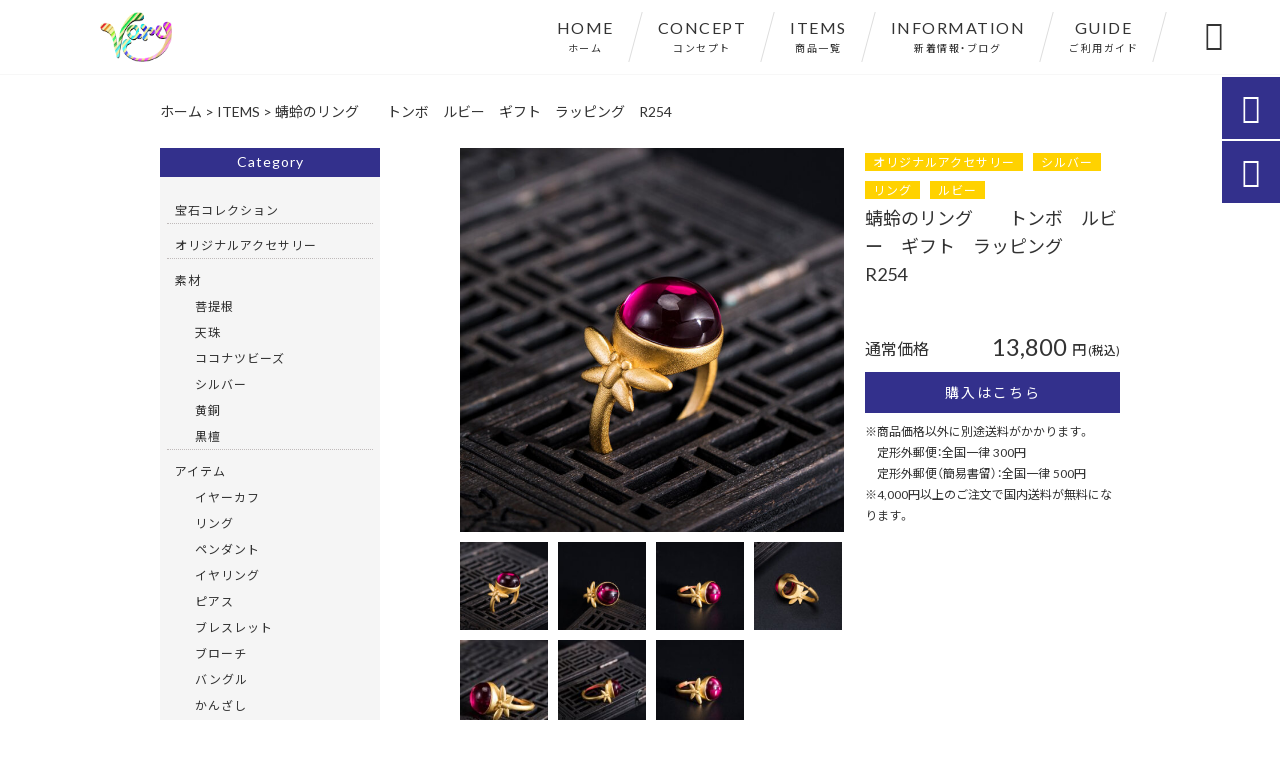

--- FILE ---
content_type: text/html; charset=UTF-8
request_url: https://vary-jewelry.com/products/%E8%9C%BB%E8%9B%89%E3%81%AE%E3%83%AA%E3%83%B3%E3%82%B0%E3%80%80%E3%80%80%E3%83%88%E3%83%B3%E3%83%9C%E3%80%80%E3%83%AB%E3%83%93%E3%83%BC%E3%80%80%E3%82%AE%E3%83%95%E3%83%88%E3%80%80%E3%83%A9%E3%83%83/
body_size: 19121
content:
<!DOCTYPE html>
<html lang="ja">
<head>
<meta charset="UTF-8" />
<meta name="viewport" content="width=device-width,initial-scale=1">
<meta name="format-detection" content="telephone=no">
<link rel="pingback" href="https://vary-jewelry.com/jetb/xmlrpc.php" />
<link rel="shortcut icon" href="https://vary-jewelry.com/jetb/wp-content/uploads/2020/08/1bdafebfa2c6dd49fb883fb2d6de9713.png" />
<link rel="apple-touch-icon" href="https://vary-jewelry.com/jetb/wp-content/uploads/2020/08/405824980c21b1acf6ac939d6d83017a.png">
<!--▼-追加CSS-▼-->

<title>蜻蛉のリング トンボ ルビー ギフト ラッピング R254 | オリジナルアクセサリーブランド｜Vary</title>
	<style>img:is([sizes="auto" i], [sizes^="auto," i]) { contain-intrinsic-size: 3000px 1500px }</style>
	
		<!-- All in One SEO 4.8.9 - aioseo.com -->
	<meta name="description" content="＜受注制作＞蜻蛉のリング トンボ ルビー ギフト ラッピング R254 このトンボをモチーフに" />
	<meta name="robots" content="max-image-preview:large" />
	<link rel="canonical" href="https://vary-jewelry.com/products/%e8%9c%bb%e8%9b%89%e3%81%ae%e3%83%aa%e3%83%b3%e3%82%b0%e3%80%80%e3%80%80%e3%83%88%e3%83%b3%e3%83%9c%e3%80%80%e3%83%ab%e3%83%93%e3%83%bc%e3%80%80%e3%82%ae%e3%83%95%e3%83%88%e3%80%80%e3%83%a9%e3%83%83/" />
	<meta name="generator" content="All in One SEO (AIOSEO) 4.8.9" />
		<meta property="og:locale" content="ja_JP" />
		<meta property="og:site_name" content="オリジナルアクセサリーブランド｜Vary" />
		<meta property="og:type" content="article" />
		<meta property="og:title" content="蜻蛉のリング トンボ ルビー ギフト ラッピング R254 | オリジナルアクセサリーブランド｜Vary" />
		<meta property="og:description" content="＜受注制作＞蜻蛉のリング トンボ ルビー ギフト ラッピング R254 このトンボをモチーフに" />
		<meta property="og:url" content="https://vary-jewelry.com/products/%e8%9c%bb%e8%9b%89%e3%81%ae%e3%83%aa%e3%83%b3%e3%82%b0%e3%80%80%e3%80%80%e3%83%88%e3%83%b3%e3%83%9c%e3%80%80%e3%83%ab%e3%83%93%e3%83%bc%e3%80%80%e3%82%ae%e3%83%95%e3%83%88%e3%80%80%e3%83%a9%e3%83%83/" />
		<meta property="og:image" content="https://vary-jewelry.com/jetb/wp-content/uploads/2023/06/R254-1.jpg" />
		<meta property="og:image:secure_url" content="https://vary-jewelry.com/jetb/wp-content/uploads/2023/06/R254-1.jpg" />
		<meta property="og:image:width" content="800" />
		<meta property="og:image:height" content="800" />
		<meta property="article:published_time" content="2023-06-23T12:00:31+00:00" />
		<meta property="article:modified_time" content="2023-07-01T07:19:32+00:00" />
		<meta name="twitter:card" content="summary" />
		<meta name="twitter:title" content="蜻蛉のリング トンボ ルビー ギフト ラッピング R254 | オリジナルアクセサリーブランド｜Vary" />
		<meta name="twitter:description" content="＜受注制作＞蜻蛉のリング トンボ ルビー ギフト ラッピング R254 このトンボをモチーフに" />
		<meta name="twitter:image" content="https://vary-jewelry.com/jetb/wp-content/uploads/2023/06/R254-1.jpg" />
		<script type="application/ld+json" class="aioseo-schema">
			{"@context":"https:\/\/schema.org","@graph":[{"@type":"BreadcrumbList","@id":"https:\/\/vary-jewelry.com\/products\/%e8%9c%bb%e8%9b%89%e3%81%ae%e3%83%aa%e3%83%b3%e3%82%b0%e3%80%80%e3%80%80%e3%83%88%e3%83%b3%e3%83%9c%e3%80%80%e3%83%ab%e3%83%93%e3%83%bc%e3%80%80%e3%82%ae%e3%83%95%e3%83%88%e3%80%80%e3%83%a9%e3%83%83\/#breadcrumblist","itemListElement":[{"@type":"ListItem","@id":"https:\/\/vary-jewelry.com#listItem","position":1,"name":"Home","item":"https:\/\/vary-jewelry.com","nextItem":{"@type":"ListItem","@id":"https:\/\/vary-jewelry.com\/products\/#listItem","name":"\u5546\u54c1"}},{"@type":"ListItem","@id":"https:\/\/vary-jewelry.com\/products\/#listItem","position":2,"name":"\u5546\u54c1","item":"https:\/\/vary-jewelry.com\/products\/","nextItem":{"@type":"ListItem","@id":"https:\/\/vary-jewelry.com\/products_cat\/sozai\/#listItem","name":"\u7d20\u6750"},"previousItem":{"@type":"ListItem","@id":"https:\/\/vary-jewelry.com#listItem","name":"Home"}},{"@type":"ListItem","@id":"https:\/\/vary-jewelry.com\/products_cat\/sozai\/#listItem","position":3,"name":"\u7d20\u6750","item":"https:\/\/vary-jewelry.com\/products_cat\/sozai\/","nextItem":{"@type":"ListItem","@id":"https:\/\/vary-jewelry.com\/products_cat\/silver\/#listItem","name":"\u30b7\u30eb\u30d0\u30fc"},"previousItem":{"@type":"ListItem","@id":"https:\/\/vary-jewelry.com\/products\/#listItem","name":"\u5546\u54c1"}},{"@type":"ListItem","@id":"https:\/\/vary-jewelry.com\/products_cat\/silver\/#listItem","position":4,"name":"\u30b7\u30eb\u30d0\u30fc","item":"https:\/\/vary-jewelry.com\/products_cat\/silver\/","nextItem":{"@type":"ListItem","@id":"https:\/\/vary-jewelry.com\/products\/%e8%9c%bb%e8%9b%89%e3%81%ae%e3%83%aa%e3%83%b3%e3%82%b0%e3%80%80%e3%80%80%e3%83%88%e3%83%b3%e3%83%9c%e3%80%80%e3%83%ab%e3%83%93%e3%83%bc%e3%80%80%e3%82%ae%e3%83%95%e3%83%88%e3%80%80%e3%83%a9%e3%83%83\/#listItem","name":"\u873b\u86c9\u306e\u30ea\u30f3\u30b0\u3000\u3000\u30c8\u30f3\u30dc\u3000\u30eb\u30d3\u30fc\u3000\u30ae\u30d5\u30c8\u3000\u30e9\u30c3\u30d4\u30f3\u30b0\u3000R254"},"previousItem":{"@type":"ListItem","@id":"https:\/\/vary-jewelry.com\/products_cat\/sozai\/#listItem","name":"\u7d20\u6750"}},{"@type":"ListItem","@id":"https:\/\/vary-jewelry.com\/products\/%e8%9c%bb%e8%9b%89%e3%81%ae%e3%83%aa%e3%83%b3%e3%82%b0%e3%80%80%e3%80%80%e3%83%88%e3%83%b3%e3%83%9c%e3%80%80%e3%83%ab%e3%83%93%e3%83%bc%e3%80%80%e3%82%ae%e3%83%95%e3%83%88%e3%80%80%e3%83%a9%e3%83%83\/#listItem","position":5,"name":"\u873b\u86c9\u306e\u30ea\u30f3\u30b0\u3000\u3000\u30c8\u30f3\u30dc\u3000\u30eb\u30d3\u30fc\u3000\u30ae\u30d5\u30c8\u3000\u30e9\u30c3\u30d4\u30f3\u30b0\u3000R254","previousItem":{"@type":"ListItem","@id":"https:\/\/vary-jewelry.com\/products_cat\/silver\/#listItem","name":"\u30b7\u30eb\u30d0\u30fc"}}]},{"@type":"Organization","@id":"https:\/\/vary-jewelry.com\/#organization","name":"\u30aa\u30ea\u30b8\u30ca\u30eb\u30a2\u30af\u30bb\u30b5\u30ea\u30fc\u30d6\u30e9\u30f3\u30c9\uff5cVary","description":"vary\u306f\u30aa\u30ea\u30b8\u30ca\u30eb\u30a2\u30af\u30bb\u30b5\u30ea\u30fc\u30d6\u30e9\u30f3\u30c9\u3067\u3059\u3002\u5929\u7136\u77f3\u3084\u30b7\u30eb\u30d0\u30fc\u3092\u4f7f\u3063\u305f\u9ad8\u54c1\u8cea\u306a\u5546\u54c1\u3092\u63c3\u3048\u3066\u304a\u308a\u307e\u3059\u3002\u30c7\u30b6\u30a4\u30f3\u3001\u88fd\u4f5c\u3084\u30b3\u30fc\u30c7\u30a3\u30cd\u30fc\u30c8\u7b49\u306e\u3054\u4f9d\u983c\u3082\u627f\u308a\u307e\u3059\u3002\u30b8\u30e5\u30a8\u30ea\u30fc\u3084\u30a2\u30af\u30bb\u30b5\u30ea\u30fc\u306b\u3064\u3044\u3066\u9577\u5e74\u306e\u7d4c\u9a13\u3092\u6d3b\u304b\u3057\u3001\u304a\u5ba2\u69d8\u306e\u3054\u4e0d\u660e\u70b9\u3084\u304a\u60a9\u307f\u3092\u89e3\u6c7a\u3057\u307e\u3059\u3002\u30d5\u30a1\u30c3\u30b7\u30e7\u30f3\u3067\u304a\u60a9\u307f\u306e\u65b9\u306f\u304a\u6c17\u8efd\u306b\u3054\u76f8\u8ac7\u9802\u304f\u4e8b\u3092\u304a\u3059\u3059\u3081\u3057\u307e\u3059\u3002","url":"https:\/\/vary-jewelry.com\/"},{"@type":"WebPage","@id":"https:\/\/vary-jewelry.com\/products\/%e8%9c%bb%e8%9b%89%e3%81%ae%e3%83%aa%e3%83%b3%e3%82%b0%e3%80%80%e3%80%80%e3%83%88%e3%83%b3%e3%83%9c%e3%80%80%e3%83%ab%e3%83%93%e3%83%bc%e3%80%80%e3%82%ae%e3%83%95%e3%83%88%e3%80%80%e3%83%a9%e3%83%83\/#webpage","url":"https:\/\/vary-jewelry.com\/products\/%e8%9c%bb%e8%9b%89%e3%81%ae%e3%83%aa%e3%83%b3%e3%82%b0%e3%80%80%e3%80%80%e3%83%88%e3%83%b3%e3%83%9c%e3%80%80%e3%83%ab%e3%83%93%e3%83%bc%e3%80%80%e3%82%ae%e3%83%95%e3%83%88%e3%80%80%e3%83%a9%e3%83%83\/","name":"\u873b\u86c9\u306e\u30ea\u30f3\u30b0 \u30c8\u30f3\u30dc \u30eb\u30d3\u30fc \u30ae\u30d5\u30c8 \u30e9\u30c3\u30d4\u30f3\u30b0 R254 | \u30aa\u30ea\u30b8\u30ca\u30eb\u30a2\u30af\u30bb\u30b5\u30ea\u30fc\u30d6\u30e9\u30f3\u30c9\uff5cVary","description":"\uff1c\u53d7\u6ce8\u5236\u4f5c\uff1e\u873b\u86c9\u306e\u30ea\u30f3\u30b0 \u30c8\u30f3\u30dc \u30eb\u30d3\u30fc \u30ae\u30d5\u30c8 \u30e9\u30c3\u30d4\u30f3\u30b0 R254 \u3053\u306e\u30c8\u30f3\u30dc\u3092\u30e2\u30c1\u30fc\u30d5\u306b","inLanguage":"ja","isPartOf":{"@id":"https:\/\/vary-jewelry.com\/#website"},"breadcrumb":{"@id":"https:\/\/vary-jewelry.com\/products\/%e8%9c%bb%e8%9b%89%e3%81%ae%e3%83%aa%e3%83%b3%e3%82%b0%e3%80%80%e3%80%80%e3%83%88%e3%83%b3%e3%83%9c%e3%80%80%e3%83%ab%e3%83%93%e3%83%bc%e3%80%80%e3%82%ae%e3%83%95%e3%83%88%e3%80%80%e3%83%a9%e3%83%83\/#breadcrumblist"},"image":{"@type":"ImageObject","url":"https:\/\/vary-jewelry.com\/jetb\/wp-content\/uploads\/2023\/06\/R254-1.jpg","@id":"https:\/\/vary-jewelry.com\/products\/%e8%9c%bb%e8%9b%89%e3%81%ae%e3%83%aa%e3%83%b3%e3%82%b0%e3%80%80%e3%80%80%e3%83%88%e3%83%b3%e3%83%9c%e3%80%80%e3%83%ab%e3%83%93%e3%83%bc%e3%80%80%e3%82%ae%e3%83%95%e3%83%88%e3%80%80%e3%83%a9%e3%83%83\/#mainImage","width":800,"height":800},"primaryImageOfPage":{"@id":"https:\/\/vary-jewelry.com\/products\/%e8%9c%bb%e8%9b%89%e3%81%ae%e3%83%aa%e3%83%b3%e3%82%b0%e3%80%80%e3%80%80%e3%83%88%e3%83%b3%e3%83%9c%e3%80%80%e3%83%ab%e3%83%93%e3%83%bc%e3%80%80%e3%82%ae%e3%83%95%e3%83%88%e3%80%80%e3%83%a9%e3%83%83\/#mainImage"},"datePublished":"2023-06-23T21:00:31+09:00","dateModified":"2023-07-01T16:19:32+09:00"},{"@type":"WebSite","@id":"https:\/\/vary-jewelry.com\/#website","url":"https:\/\/vary-jewelry.com\/","name":"\u30aa\u30ea\u30b8\u30ca\u30eb\u30a2\u30af\u30bb\u30b5\u30ea\u30fc\u30d6\u30e9\u30f3\u30c9\uff5cVary","description":"vary\u306f\u30aa\u30ea\u30b8\u30ca\u30eb\u30a2\u30af\u30bb\u30b5\u30ea\u30fc\u30d6\u30e9\u30f3\u30c9\u3067\u3059\u3002\u5929\u7136\u77f3\u3084\u30b7\u30eb\u30d0\u30fc\u3092\u4f7f\u3063\u305f\u9ad8\u54c1\u8cea\u306a\u5546\u54c1\u3092\u63c3\u3048\u3066\u304a\u308a\u307e\u3059\u3002\u30c7\u30b6\u30a4\u30f3\u3001\u88fd\u4f5c\u3084\u30b3\u30fc\u30c7\u30a3\u30cd\u30fc\u30c8\u7b49\u306e\u3054\u4f9d\u983c\u3082\u627f\u308a\u307e\u3059\u3002\u30b8\u30e5\u30a8\u30ea\u30fc\u3084\u30a2\u30af\u30bb\u30b5\u30ea\u30fc\u306b\u3064\u3044\u3066\u9577\u5e74\u306e\u7d4c\u9a13\u3092\u6d3b\u304b\u3057\u3001\u304a\u5ba2\u69d8\u306e\u3054\u4e0d\u660e\u70b9\u3084\u304a\u60a9\u307f\u3092\u89e3\u6c7a\u3057\u307e\u3059\u3002\u30d5\u30a1\u30c3\u30b7\u30e7\u30f3\u3067\u304a\u60a9\u307f\u306e\u65b9\u306f\u304a\u6c17\u8efd\u306b\u3054\u76f8\u8ac7\u9802\u304f\u4e8b\u3092\u304a\u3059\u3059\u3081\u3057\u307e\u3059\u3002","inLanguage":"ja","publisher":{"@id":"https:\/\/vary-jewelry.com\/#organization"}}]}
		</script>
		<!-- All in One SEO -->

<link rel='dns-prefetch' href='//yubinbango.github.io' />
<link rel='dns-prefetch' href='//static.addtoany.com' />
<link rel='dns-prefetch' href='//fonts.googleapis.com' />
<link rel="alternate" type="application/rss+xml" title="オリジナルアクセサリーブランド｜Vary &raquo; フィード" href="https://vary-jewelry.com/feed/" />
<link rel="alternate" type="application/rss+xml" title="オリジナルアクセサリーブランド｜Vary &raquo; コメントフィード" href="https://vary-jewelry.com/comments/feed/" />
<script type="text/javascript">
/* <![CDATA[ */
window._wpemojiSettings = {"baseUrl":"https:\/\/s.w.org\/images\/core\/emoji\/15.0.3\/72x72\/","ext":".png","svgUrl":"https:\/\/s.w.org\/images\/core\/emoji\/15.0.3\/svg\/","svgExt":".svg","source":{"concatemoji":"https:\/\/vary-jewelry.com\/jetb\/wp-includes\/js\/wp-emoji-release.min.js?ver=6.7.4"}};
/*! This file is auto-generated */
!function(i,n){var o,s,e;function c(e){try{var t={supportTests:e,timestamp:(new Date).valueOf()};sessionStorage.setItem(o,JSON.stringify(t))}catch(e){}}function p(e,t,n){e.clearRect(0,0,e.canvas.width,e.canvas.height),e.fillText(t,0,0);var t=new Uint32Array(e.getImageData(0,0,e.canvas.width,e.canvas.height).data),r=(e.clearRect(0,0,e.canvas.width,e.canvas.height),e.fillText(n,0,0),new Uint32Array(e.getImageData(0,0,e.canvas.width,e.canvas.height).data));return t.every(function(e,t){return e===r[t]})}function u(e,t,n){switch(t){case"flag":return n(e,"\ud83c\udff3\ufe0f\u200d\u26a7\ufe0f","\ud83c\udff3\ufe0f\u200b\u26a7\ufe0f")?!1:!n(e,"\ud83c\uddfa\ud83c\uddf3","\ud83c\uddfa\u200b\ud83c\uddf3")&&!n(e,"\ud83c\udff4\udb40\udc67\udb40\udc62\udb40\udc65\udb40\udc6e\udb40\udc67\udb40\udc7f","\ud83c\udff4\u200b\udb40\udc67\u200b\udb40\udc62\u200b\udb40\udc65\u200b\udb40\udc6e\u200b\udb40\udc67\u200b\udb40\udc7f");case"emoji":return!n(e,"\ud83d\udc26\u200d\u2b1b","\ud83d\udc26\u200b\u2b1b")}return!1}function f(e,t,n){var r="undefined"!=typeof WorkerGlobalScope&&self instanceof WorkerGlobalScope?new OffscreenCanvas(300,150):i.createElement("canvas"),a=r.getContext("2d",{willReadFrequently:!0}),o=(a.textBaseline="top",a.font="600 32px Arial",{});return e.forEach(function(e){o[e]=t(a,e,n)}),o}function t(e){var t=i.createElement("script");t.src=e,t.defer=!0,i.head.appendChild(t)}"undefined"!=typeof Promise&&(o="wpEmojiSettingsSupports",s=["flag","emoji"],n.supports={everything:!0,everythingExceptFlag:!0},e=new Promise(function(e){i.addEventListener("DOMContentLoaded",e,{once:!0})}),new Promise(function(t){var n=function(){try{var e=JSON.parse(sessionStorage.getItem(o));if("object"==typeof e&&"number"==typeof e.timestamp&&(new Date).valueOf()<e.timestamp+604800&&"object"==typeof e.supportTests)return e.supportTests}catch(e){}return null}();if(!n){if("undefined"!=typeof Worker&&"undefined"!=typeof OffscreenCanvas&&"undefined"!=typeof URL&&URL.createObjectURL&&"undefined"!=typeof Blob)try{var e="postMessage("+f.toString()+"("+[JSON.stringify(s),u.toString(),p.toString()].join(",")+"));",r=new Blob([e],{type:"text/javascript"}),a=new Worker(URL.createObjectURL(r),{name:"wpTestEmojiSupports"});return void(a.onmessage=function(e){c(n=e.data),a.terminate(),t(n)})}catch(e){}c(n=f(s,u,p))}t(n)}).then(function(e){for(var t in e)n.supports[t]=e[t],n.supports.everything=n.supports.everything&&n.supports[t],"flag"!==t&&(n.supports.everythingExceptFlag=n.supports.everythingExceptFlag&&n.supports[t]);n.supports.everythingExceptFlag=n.supports.everythingExceptFlag&&!n.supports.flag,n.DOMReady=!1,n.readyCallback=function(){n.DOMReady=!0}}).then(function(){return e}).then(function(){var e;n.supports.everything||(n.readyCallback(),(e=n.source||{}).concatemoji?t(e.concatemoji):e.wpemoji&&e.twemoji&&(t(e.twemoji),t(e.wpemoji)))}))}((window,document),window._wpemojiSettings);
/* ]]> */
</script>
<link rel='stylesheet' id='colorbox-theme1-css' href='https://vary-jewelry.com/jetb/wp-content/plugins/jquery-colorbox/themes/theme1/colorbox.css?ver=4.6.2' type='text/css' media='screen' />
<style id='wp-emoji-styles-inline-css' type='text/css'>

	img.wp-smiley, img.emoji {
		display: inline !important;
		border: none !important;
		box-shadow: none !important;
		height: 1em !important;
		width: 1em !important;
		margin: 0 0.07em !important;
		vertical-align: -0.1em !important;
		background: none !important;
		padding: 0 !important;
	}
</style>
<link rel='stylesheet' id='wp-block-library-css' href='https://vary-jewelry.com/jetb/wp-includes/css/dist/block-library/style.min.css?ver=6.7.4' type='text/css' media='all' />
<style id='classic-theme-styles-inline-css' type='text/css'>
/*! This file is auto-generated */
.wp-block-button__link{color:#fff;background-color:#32373c;border-radius:9999px;box-shadow:none;text-decoration:none;padding:calc(.667em + 2px) calc(1.333em + 2px);font-size:1.125em}.wp-block-file__button{background:#32373c;color:#fff;text-decoration:none}
</style>
<style id='global-styles-inline-css' type='text/css'>
:root{--wp--preset--aspect-ratio--square: 1;--wp--preset--aspect-ratio--4-3: 4/3;--wp--preset--aspect-ratio--3-4: 3/4;--wp--preset--aspect-ratio--3-2: 3/2;--wp--preset--aspect-ratio--2-3: 2/3;--wp--preset--aspect-ratio--16-9: 16/9;--wp--preset--aspect-ratio--9-16: 9/16;--wp--preset--color--black: #000000;--wp--preset--color--cyan-bluish-gray: #abb8c3;--wp--preset--color--white: #ffffff;--wp--preset--color--pale-pink: #f78da7;--wp--preset--color--vivid-red: #cf2e2e;--wp--preset--color--luminous-vivid-orange: #ff6900;--wp--preset--color--luminous-vivid-amber: #fcb900;--wp--preset--color--light-green-cyan: #7bdcb5;--wp--preset--color--vivid-green-cyan: #00d084;--wp--preset--color--pale-cyan-blue: #8ed1fc;--wp--preset--color--vivid-cyan-blue: #0693e3;--wp--preset--color--vivid-purple: #9b51e0;--wp--preset--gradient--vivid-cyan-blue-to-vivid-purple: linear-gradient(135deg,rgba(6,147,227,1) 0%,rgb(155,81,224) 100%);--wp--preset--gradient--light-green-cyan-to-vivid-green-cyan: linear-gradient(135deg,rgb(122,220,180) 0%,rgb(0,208,130) 100%);--wp--preset--gradient--luminous-vivid-amber-to-luminous-vivid-orange: linear-gradient(135deg,rgba(252,185,0,1) 0%,rgba(255,105,0,1) 100%);--wp--preset--gradient--luminous-vivid-orange-to-vivid-red: linear-gradient(135deg,rgba(255,105,0,1) 0%,rgb(207,46,46) 100%);--wp--preset--gradient--very-light-gray-to-cyan-bluish-gray: linear-gradient(135deg,rgb(238,238,238) 0%,rgb(169,184,195) 100%);--wp--preset--gradient--cool-to-warm-spectrum: linear-gradient(135deg,rgb(74,234,220) 0%,rgb(151,120,209) 20%,rgb(207,42,186) 40%,rgb(238,44,130) 60%,rgb(251,105,98) 80%,rgb(254,248,76) 100%);--wp--preset--gradient--blush-light-purple: linear-gradient(135deg,rgb(255,206,236) 0%,rgb(152,150,240) 100%);--wp--preset--gradient--blush-bordeaux: linear-gradient(135deg,rgb(254,205,165) 0%,rgb(254,45,45) 50%,rgb(107,0,62) 100%);--wp--preset--gradient--luminous-dusk: linear-gradient(135deg,rgb(255,203,112) 0%,rgb(199,81,192) 50%,rgb(65,88,208) 100%);--wp--preset--gradient--pale-ocean: linear-gradient(135deg,rgb(255,245,203) 0%,rgb(182,227,212) 50%,rgb(51,167,181) 100%);--wp--preset--gradient--electric-grass: linear-gradient(135deg,rgb(202,248,128) 0%,rgb(113,206,126) 100%);--wp--preset--gradient--midnight: linear-gradient(135deg,rgb(2,3,129) 0%,rgb(40,116,252) 100%);--wp--preset--font-size--small: 13px;--wp--preset--font-size--medium: 20px;--wp--preset--font-size--large: 36px;--wp--preset--font-size--x-large: 42px;--wp--preset--spacing--20: 0.44rem;--wp--preset--spacing--30: 0.67rem;--wp--preset--spacing--40: 1rem;--wp--preset--spacing--50: 1.5rem;--wp--preset--spacing--60: 2.25rem;--wp--preset--spacing--70: 3.38rem;--wp--preset--spacing--80: 5.06rem;--wp--preset--shadow--natural: 6px 6px 9px rgba(0, 0, 0, 0.2);--wp--preset--shadow--deep: 12px 12px 50px rgba(0, 0, 0, 0.4);--wp--preset--shadow--sharp: 6px 6px 0px rgba(0, 0, 0, 0.2);--wp--preset--shadow--outlined: 6px 6px 0px -3px rgba(255, 255, 255, 1), 6px 6px rgba(0, 0, 0, 1);--wp--preset--shadow--crisp: 6px 6px 0px rgba(0, 0, 0, 1);}:where(.is-layout-flex){gap: 0.5em;}:where(.is-layout-grid){gap: 0.5em;}body .is-layout-flex{display: flex;}.is-layout-flex{flex-wrap: wrap;align-items: center;}.is-layout-flex > :is(*, div){margin: 0;}body .is-layout-grid{display: grid;}.is-layout-grid > :is(*, div){margin: 0;}:where(.wp-block-columns.is-layout-flex){gap: 2em;}:where(.wp-block-columns.is-layout-grid){gap: 2em;}:where(.wp-block-post-template.is-layout-flex){gap: 1.25em;}:where(.wp-block-post-template.is-layout-grid){gap: 1.25em;}.has-black-color{color: var(--wp--preset--color--black) !important;}.has-cyan-bluish-gray-color{color: var(--wp--preset--color--cyan-bluish-gray) !important;}.has-white-color{color: var(--wp--preset--color--white) !important;}.has-pale-pink-color{color: var(--wp--preset--color--pale-pink) !important;}.has-vivid-red-color{color: var(--wp--preset--color--vivid-red) !important;}.has-luminous-vivid-orange-color{color: var(--wp--preset--color--luminous-vivid-orange) !important;}.has-luminous-vivid-amber-color{color: var(--wp--preset--color--luminous-vivid-amber) !important;}.has-light-green-cyan-color{color: var(--wp--preset--color--light-green-cyan) !important;}.has-vivid-green-cyan-color{color: var(--wp--preset--color--vivid-green-cyan) !important;}.has-pale-cyan-blue-color{color: var(--wp--preset--color--pale-cyan-blue) !important;}.has-vivid-cyan-blue-color{color: var(--wp--preset--color--vivid-cyan-blue) !important;}.has-vivid-purple-color{color: var(--wp--preset--color--vivid-purple) !important;}.has-black-background-color{background-color: var(--wp--preset--color--black) !important;}.has-cyan-bluish-gray-background-color{background-color: var(--wp--preset--color--cyan-bluish-gray) !important;}.has-white-background-color{background-color: var(--wp--preset--color--white) !important;}.has-pale-pink-background-color{background-color: var(--wp--preset--color--pale-pink) !important;}.has-vivid-red-background-color{background-color: var(--wp--preset--color--vivid-red) !important;}.has-luminous-vivid-orange-background-color{background-color: var(--wp--preset--color--luminous-vivid-orange) !important;}.has-luminous-vivid-amber-background-color{background-color: var(--wp--preset--color--luminous-vivid-amber) !important;}.has-light-green-cyan-background-color{background-color: var(--wp--preset--color--light-green-cyan) !important;}.has-vivid-green-cyan-background-color{background-color: var(--wp--preset--color--vivid-green-cyan) !important;}.has-pale-cyan-blue-background-color{background-color: var(--wp--preset--color--pale-cyan-blue) !important;}.has-vivid-cyan-blue-background-color{background-color: var(--wp--preset--color--vivid-cyan-blue) !important;}.has-vivid-purple-background-color{background-color: var(--wp--preset--color--vivid-purple) !important;}.has-black-border-color{border-color: var(--wp--preset--color--black) !important;}.has-cyan-bluish-gray-border-color{border-color: var(--wp--preset--color--cyan-bluish-gray) !important;}.has-white-border-color{border-color: var(--wp--preset--color--white) !important;}.has-pale-pink-border-color{border-color: var(--wp--preset--color--pale-pink) !important;}.has-vivid-red-border-color{border-color: var(--wp--preset--color--vivid-red) !important;}.has-luminous-vivid-orange-border-color{border-color: var(--wp--preset--color--luminous-vivid-orange) !important;}.has-luminous-vivid-amber-border-color{border-color: var(--wp--preset--color--luminous-vivid-amber) !important;}.has-light-green-cyan-border-color{border-color: var(--wp--preset--color--light-green-cyan) !important;}.has-vivid-green-cyan-border-color{border-color: var(--wp--preset--color--vivid-green-cyan) !important;}.has-pale-cyan-blue-border-color{border-color: var(--wp--preset--color--pale-cyan-blue) !important;}.has-vivid-cyan-blue-border-color{border-color: var(--wp--preset--color--vivid-cyan-blue) !important;}.has-vivid-purple-border-color{border-color: var(--wp--preset--color--vivid-purple) !important;}.has-vivid-cyan-blue-to-vivid-purple-gradient-background{background: var(--wp--preset--gradient--vivid-cyan-blue-to-vivid-purple) !important;}.has-light-green-cyan-to-vivid-green-cyan-gradient-background{background: var(--wp--preset--gradient--light-green-cyan-to-vivid-green-cyan) !important;}.has-luminous-vivid-amber-to-luminous-vivid-orange-gradient-background{background: var(--wp--preset--gradient--luminous-vivid-amber-to-luminous-vivid-orange) !important;}.has-luminous-vivid-orange-to-vivid-red-gradient-background{background: var(--wp--preset--gradient--luminous-vivid-orange-to-vivid-red) !important;}.has-very-light-gray-to-cyan-bluish-gray-gradient-background{background: var(--wp--preset--gradient--very-light-gray-to-cyan-bluish-gray) !important;}.has-cool-to-warm-spectrum-gradient-background{background: var(--wp--preset--gradient--cool-to-warm-spectrum) !important;}.has-blush-light-purple-gradient-background{background: var(--wp--preset--gradient--blush-light-purple) !important;}.has-blush-bordeaux-gradient-background{background: var(--wp--preset--gradient--blush-bordeaux) !important;}.has-luminous-dusk-gradient-background{background: var(--wp--preset--gradient--luminous-dusk) !important;}.has-pale-ocean-gradient-background{background: var(--wp--preset--gradient--pale-ocean) !important;}.has-electric-grass-gradient-background{background: var(--wp--preset--gradient--electric-grass) !important;}.has-midnight-gradient-background{background: var(--wp--preset--gradient--midnight) !important;}.has-small-font-size{font-size: var(--wp--preset--font-size--small) !important;}.has-medium-font-size{font-size: var(--wp--preset--font-size--medium) !important;}.has-large-font-size{font-size: var(--wp--preset--font-size--large) !important;}.has-x-large-font-size{font-size: var(--wp--preset--font-size--x-large) !important;}
:where(.wp-block-post-template.is-layout-flex){gap: 1.25em;}:where(.wp-block-post-template.is-layout-grid){gap: 1.25em;}
:where(.wp-block-columns.is-layout-flex){gap: 2em;}:where(.wp-block-columns.is-layout-grid){gap: 2em;}
:root :where(.wp-block-pullquote){font-size: 1.5em;line-height: 1.6;}
</style>
<link rel='stylesheet' id='biz-cal-style-css' href='https://vary-jewelry.com/jetb/wp-content/plugins/biz-calendar/biz-cal.css?ver=2.2.0' type='text/css' media='all' />
<link rel='stylesheet' id='contact-form-7-css' href='https://vary-jewelry.com/jetb/wp-content/plugins/contact-form-7/includes/css/styles.css?ver=6.1.3' type='text/css' media='all' />
<link rel='stylesheet' id='style-sheet-css' href='https://vary-jewelry.com/jetb/wp-content/themes/jet-cms14-c/style.css?ver=6.7.4' type='text/css' media='all' />
<link rel='stylesheet' id='JetB_press-fonts-css' href='https://fonts.googleapis.com/css?family=Open+Sans:400italic,700italic,400,700&#038;subset=latin,latin-ext' type='text/css' media='all' />
<link rel='stylesheet' id='wp-pagenavi-css' href='https://vary-jewelry.com/jetb/wp-content/plugins/wp-pagenavi/pagenavi-css.css?ver=2.70' type='text/css' media='all' />
<link rel='stylesheet' id='tablepress-default-css' href='https://vary-jewelry.com/jetb/wp-content/plugins/tablepress/css/build/default.css?ver=3.2.5' type='text/css' media='all' />
<link rel='stylesheet' id='addtoany-css' href='https://vary-jewelry.com/jetb/wp-content/plugins/add-to-any/addtoany.min.css?ver=1.16' type='text/css' media='all' />
<link rel="https://api.w.org/" href="https://vary-jewelry.com/wp-json/" /><link rel="EditURI" type="application/rsd+xml" title="RSD" href="https://vary-jewelry.com/jetb/xmlrpc.php?rsd" />
<meta name="generator" content="WordPress 6.7.4" />
<link rel='shortlink' href='https://vary-jewelry.com/?p=10339' />
<link rel="alternate" title="oEmbed (JSON)" type="application/json+oembed" href="https://vary-jewelry.com/wp-json/oembed/1.0/embed?url=https%3A%2F%2Fvary-jewelry.com%2Fproducts%2F%25e8%259c%25bb%25e8%259b%2589%25e3%2581%25ae%25e3%2583%25aa%25e3%2583%25b3%25e3%2582%25b0%25e3%2580%2580%25e3%2580%2580%25e3%2583%2588%25e3%2583%25b3%25e3%2583%259c%25e3%2580%2580%25e3%2583%25ab%25e3%2583%2593%25e3%2583%25bc%25e3%2580%2580%25e3%2582%25ae%25e3%2583%2595%25e3%2583%2588%25e3%2580%2580%25e3%2583%25a9%25e3%2583%2583%2F" />
<link rel="alternate" title="oEmbed (XML)" type="text/xml+oembed" href="https://vary-jewelry.com/wp-json/oembed/1.0/embed?url=https%3A%2F%2Fvary-jewelry.com%2Fproducts%2F%25e8%259c%25bb%25e8%259b%2589%25e3%2581%25ae%25e3%2583%25aa%25e3%2583%25b3%25e3%2582%25b0%25e3%2580%2580%25e3%2580%2580%25e3%2583%2588%25e3%2583%25b3%25e3%2583%259c%25e3%2580%2580%25e3%2583%25ab%25e3%2583%2593%25e3%2583%25bc%25e3%2580%2580%25e3%2582%25ae%25e3%2583%2595%25e3%2583%2588%25e3%2580%2580%25e3%2583%25a9%25e3%2583%2583%2F&#038;format=xml" />

<link rel="stylesheet" href="https://vary-jewelry.com/jetb/wp-content/plugins/count-per-day/counter.css" type="text/css" />

<link rel="stylesheet" href="https://code.ionicframework.com/ionicons/2.0.1/css/ionicons.min.css">
<link rel="stylesheet" href="https://cdn.jsdelivr.net/npm/yakuhanjp@3.2.0/dist/css/yakuhanjp.min.css">
<link rel="stylesheet" href="https://jetb.co.jp/ec-king/common/css/slick.css" type="text/css" />
<link rel="stylesheet" href="https://jetb.co.jp/ec-king/common/css/slick-theme.css" type="text/css" />
<link rel="stylesheet" href="https://jetb.co.jp/ec-king/common/css/jquery.mCustomScrollbar.css" type="text/css" />


<link rel="stylesheet" href="https://jetb.co.jp/ec-king/common/css/modal.css" type="text/css" />
<link rel="stylesheet" href="https://jetb.co.jp/ec-king/tpl_c/css/common.css" type="text/css" />
<link rel="stylesheet" href="https://jetb.co.jp/ec-king/tpl_c/css/media.css" type="text/css" />
<link rel="stylesheet" href="https://vary-jewelry.com/jetb/wp-content/themes/jet-cms14-c/Jet_Tpl_style.css" type="text/css" />
<link rel="stylesheet" href="https://vary-jewelry.com/jetb/wp-content/themes/jet-cms14-c/custom/custom.css" type="text/css" />

<!-- Google tag (gtag.js) -->
<script async src="https://www.googletagmanager.com/gtag/js?id=G-7EQLSHDDHP"></script>
<script>
  window.dataLayer = window.dataLayer || [];
  function gtag(){dataLayer.push(arguments);}
  gtag('js', new Date());

  gtag('config', 'G-7EQLSHDDHP');
</script>

</head>

<body class="products-template-default single single-products postid-10339 metaslider-plugin" ontouchstart="">

	<div id="top" class="allwrapper tpl_c gthc">

		<header id="upper" class="head_bg cf">
			<h1><a href="https://vary-jewelry.com/"><img src="https://vary-jewelry.com/jetb/wp-content/uploads/2020/08/1bdafebfa2c6dd49fb883fb2d6de9713.png" alt="オリジナルアクセサリーブランド｜Vary varyはオリジナルアクセサリーブランドです。天然石やシルバーを使った高品質な商品を揃えております。デザイン、製作やコーディネート等のご依頼も承ります。ジュエリーやアクセサリーについて長年の経験を活かし、お客様のご不明点やお悩みを解決します。ファッションでお悩みの方はお気軽にご相談頂く事をおすすめします。"></a></h1>


			<div class="menu-trigger">
				<div class="trigger_wrap">
					<span></span>
					<span></span>
					<span></span>
				</div>
				<p>menu</p>
			</div>
			<nav class="g_nav_sp sp cf">
				<ul id="menu-menu1" class="g_nav_menu menu"><li><a href="https://vary-jewelry.com">HOME<span>ホーム</span></a></li>
<li><a href="https://vary-jewelry.com/about/">CONCEPT<span>コンセプト</span></a></li>
<li><a href="https://vary-jewelry.com/items/">ITEMS<span>商品一覧</span></a>
<ul class="sub-menu">
	<li><a href="https://vary-jewelry.com/products_cat/original-accessories/">オリジナルアクセサリー</a></li>
	<li><a href="https://vary-jewelry.com/1-2/">オーダーメイドジュエリー</a></li>
	<li><a href="https://vary-jewelry.com/products_cat/jewelry-collection/">宝石コレクション</a></li>
	<li><a href="https://vary-jewelry.com/feature_list/">FEATURE/特集</a></li>
	<li><a href="https://vary-jewelry.com/sale/">SALE/セール</a></li>
</ul>
</li>
<li><a href="https://vary-jewelry.com/information/">INFORMATION<span>新着情報・ブログ</span></a></li>
<li><a href="https://vary-jewelry.com/guide/">GUIDE<span>ご利用ガイド</span></a>
<ul class="sub-menu">
	<li><a href="https://vary-jewelry.com/guide/faq/">FAQ</a></li>
	<li><a rel="privacy-policy" href="https://vary-jewelry.com/guide/privacy/">プライバシーポリシー</a></li>
	<li><a href="https://vary-jewelry.com/guide/law/">特定商取引に基づく表記</a></li>
</ul>
</li>
</ul>			</nav>
			<nav class="g_nav g_nav_pc pc cf">
				<ul id="menu-menu1-1" class="g_nav_menu menu"><li><a href="https://vary-jewelry.com">HOME<span>ホーム</span></a></li>
<li><a href="https://vary-jewelry.com/about/">CONCEPT<span>コンセプト</span></a></li>
<li><a href="https://vary-jewelry.com/items/">ITEMS<span>商品一覧</span></a>
<ul class="sub-menu">
	<li><a href="https://vary-jewelry.com/products_cat/original-accessories/">オリジナルアクセサリー</a></li>
	<li><a href="https://vary-jewelry.com/1-2/">オーダーメイドジュエリー</a></li>
	<li><a href="https://vary-jewelry.com/products_cat/jewelry-collection/">宝石コレクション</a></li>
	<li><a href="https://vary-jewelry.com/feature_list/">FEATURE/特集</a></li>
	<li><a href="https://vary-jewelry.com/sale/">SALE/セール</a></li>
</ul>
</li>
<li><a href="https://vary-jewelry.com/information/">INFORMATION<span>新着情報・ブログ</span></a></li>
<li><a href="https://vary-jewelry.com/guide/">GUIDE<span>ご利用ガイド</span></a>
<ul class="sub-menu">
	<li><a href="https://vary-jewelry.com/guide/faq/">FAQ</a></li>
	<li><a rel="privacy-policy" href="https://vary-jewelry.com/guide/privacy/">プライバシーポリシー</a></li>
	<li><a href="https://vary-jewelry.com/guide/law/">特定商取引に基づく表記</a></li>
</ul>
</li>
</ul>			</nav>
			<p class="btn-search">&#xf2f5;</p>
			<div class="header-search l-absolute">
				<form action="https://vary-jewelry.com/" method="get" id="jet_searchform-header">
					<input id="jet_searchBtn_header" type="submit" name="searchBtn" value="&#xf2f5;" />
					<input id="jet_keywords_header" type="text" name="s" id="site_search" placeholder="" />
				</form>
			</div>
		</header>
<section id="blog_area">
<!--▼▼▼▼コンテンツエリア▼▼▼▼-->
<div class="breadcrumbs">
	<!-- Breadcrumb NavXT 7.4.1 -->
<span property="itemListElement" typeof="ListItem"><a property="item" typeof="WebPage" title="オリジナルアクセサリーブランド｜Varyへ移動" href="https://vary-jewelry.com" class="home"><span property="name">ホーム</span></a><meta property="position" content="1"></span> &gt; <span property="itemListElement" typeof="ListItem"><a property="item" typeof="WebPage" title="Go to ITEMS." href="https://vary-jewelry.com/items/" class="products-root post post-products"><span property="name">ITEMS</span></a><meta property="position" content="2"></span> &gt; <span class="post post-products current-item">蜻蛉のリング　　トンボ　ルビー　ギフト　ラッピング　R254</span></div>
<div class="inner cf">
	<main id="blog_cont">
		<article class="blog_box">
			
			<div id="pg_cont">
				<div class="pg_box">
					<a class="imgwrap" href="https://vary-jewelry.com/jetb/wp-content/uploads/2023/06/R254-1.jpg" rel="lightbox-1">
												<img class="lozad colorbox-1" data-src="https://vary-jewelry.com/jetb/wp-content/uploads/2023/06/R254-1-672x672.jpg" >
					</a>
															<a class="imgwrap" href="https://vary-jewelry.com/jetb/wp-content/uploads/2023/06/R254-7.jpg" rel="lightbox-1">
						<img class="lozad colorbox-1" data-src="https://vary-jewelry.com/jetb/wp-content/uploads/2023/06/R254-7-672x672.jpg" >
					</a>
					

															<a class="imgwrap" href="https://vary-jewelry.com/jetb/wp-content/uploads/2023/06/R254-6.jpg" rel="lightbox-1">
						<img class="lozad colorbox-1" data-src="https://vary-jewelry.com/jetb/wp-content/uploads/2023/06/R254-6-672x672.jpg" >
					</a>
					

															<a class="imgwrap" href="https://vary-jewelry.com/jetb/wp-content/uploads/2023/06/R254-5.jpg" rel="lightbox-1">
						<img class="lozad colorbox-1" data-src="https://vary-jewelry.com/jetb/wp-content/uploads/2023/06/R254-5-672x672.jpg" >
					</a>
					

															<a class="imgwrap" href="https://vary-jewelry.com/jetb/wp-content/uploads/2023/06/R254-4.jpg" rel="lightbox-1">
						<img class="lozad colorbox-1" data-src="https://vary-jewelry.com/jetb/wp-content/uploads/2023/06/R254-4.jpg" >
					</a>
					

															<a class="imgwrap" href="https://vary-jewelry.com/jetb/wp-content/uploads/2023/06/R254-3.jpg" rel="lightbox-1">
						<img class="lozad colorbox-1" data-src="https://vary-jewelry.com/jetb/wp-content/uploads/2023/06/R254-3-672x672.jpg" >
					</a>
					

															<a class="imgwrap" href="https://vary-jewelry.com/jetb/wp-content/uploads/2023/06/R254-2.jpg" rel="lightbox-1">
						<img class="lozad colorbox-1" data-src="https://vary-jewelry.com/jetb/wp-content/uploads/2023/06/R254-2.jpg" >
					</a>
					

									</div>
				<ul>
					<li class="imgwrap">
												<img class="lozad colorbox-1" data-src="https://vary-jewelry.com/jetb/wp-content/uploads/2023/06/R254-1-147x147.jpg" >
					</li>
															<li class="imgwrap">
						<img class="lozad" data-src="https://vary-jewelry.com/jetb/wp-content/uploads/2023/06/R254-7-147x147.jpg" >
					</li>
																				<li class="imgwrap">
						<img class="lozad" data-src="https://vary-jewelry.com/jetb/wp-content/uploads/2023/06/R254-6-147x147.jpg" >
					</li>
																				<li class="imgwrap">
						<img class="lozad" data-src="https://vary-jewelry.com/jetb/wp-content/uploads/2023/06/R254-5-147x147.jpg" >
					</li>
																				<li class="imgwrap">
						<img class="lozad" data-src="https://vary-jewelry.com/jetb/wp-content/uploads/2023/06/R254-4-147x147.jpg" >
					</li>
																				<li class="imgwrap">
						<img class="lozad" data-src="https://vary-jewelry.com/jetb/wp-content/uploads/2023/06/R254-3-147x147.jpg" >
					</li>
																				<li class="imgwrap">
						<img class="lozad" data-src="https://vary-jewelry.com/jetb/wp-content/uploads/2023/06/R254-2-147x147.jpg" >
					</li>
														</ul>
			</div>

			<header class="custom_entry">
				<p class="cat_entry"><a href="https://vary-jewelry.com/products_cat/original-accessories/" rel="tag">オリジナルアクセサリー</a><a href="https://vary-jewelry.com/products_cat/silver/" rel="tag">シルバー</a><a href="https://vary-jewelry.com/products_cat/ring/" rel="tag">リング</a><a href="https://vary-jewelry.com/products_cat/ruby/" rel="tag">ルビー</a></p>
				<h1>蜻蛉のリング　　トンボ　ルビー　ギフト　ラッピング　R254</h1>
			</header>

			<div class="custom_info">
				<div class="price_box flexbox">
								 
				
					<section class="common_price_box flexbox">
						<h2 class="flexbox">
							<span>通常価格</span>
						</h2>
						<div class="price1 flexbox">
							<p class="num">13,800</p>
							<span class="unit">円</span>
														<span class="tax">(税込)</span>
													</div>
					</section>

							
			</div>

			
			
			 			 				 				 <a class="buy" href="https://www.varyjewelry.com/items/75827040" target="_blank">
					 購入はこちら				 </a>
				 			 
				
								<div class="remarks">
										<p>※商品価格以外に別途送料がかかります。</p>
<p class="shippingList__title">　定形外郵便：全国一律 300円</p>
<p class="shippingList__title">　定形外郵便（簡易書留）：全国一律 500円</p>
<p>※4,000円以上のご注文で国内送料が無料になります。</p>
									</div>
							</div>

			<section class="blog_text the_text">
				<h2 class="section_title"><span>説明</span></h2>
				<p>＜受注制作＞蜻蛉のリング　　トンボ　ルビー　ギフト　ラッピング　R254</p>
<p>&nbsp;</p>
<p>
<strong>このトンボをモチーフにしたリングは、上品なルビーがあしらわれており、どんな場面でも輝きを放ちます。このリングは、自分用に購入するのはもちろん、大切な人へのプレゼントにも最適です。また、以下のような特徴があります。</strong></p>
<p>&nbsp;</p>
<p><strong>・高品質の素材を使用しており、耐久性に優れています。</strong></p>
<p>&nbsp;</p>
<p><strong>・デザインがシンプルでありながら、存在感のあるアクセサリーです。</strong></p>
<p>&nbsp;</p>
<p><strong>・サイズ調整が可能なので、誰にでもフィットします。</strong></p>
<p>&nbsp;</p>
<p>
制作期間:1〜3週間</p>
<p>なるべく早く手元に届くよう、丁寧かつスピーディーに制作しています。<br />
ご了承ください。</p>
<p>&nbsp;</p>
<p>素材：シルバー925、ルビー</p>
<p>&nbsp;</p>
<p>サイズ：ルビー12㎜</p>
<p>&nbsp;</p>
<p>※　注意事項</p>
<p>制作開始後のご返金・発送後のご返品・返金には対応できません。<br />
モニター環境によって実物と色の違いが生じる場合があります。<br />
温泉では、硫化の恐れがあるため、外して入浴することをおすすめします。<br />
メッキ物は汗や水などに弱いため、使用後柔らかい布で拭き取ってください。<br />
酸化防止のために空気やほこりに触れないように保管してください。<br />
運動やシャワーの時なるべくつけないでください。</p>
			</section><!--end blog_entry-->
			
			
			
			<section class="relation_area">
				<h2 class="section_title"><span>関連商品</span></h2>
				<ul>
					
					<li>
						<a href="https://vary-jewelry.com/products/%e3%83%ab%e3%83%93%e3%83%bc%e3%81%ae%e3%83%94%e3%82%a2%e3%82%b9%e3%80%80%e3%83%97%e3%83%ac%e3%82%bc%e3%83%b3%e3%83%88%e3%80%80%e8%87%aa%e5%88%86%e3%81%ab%e3%81%94%e8%a4%92%e7%be%8e%e3%80%800572/">
							<div class="img_box imgwrap">
								<img class="lozad" data-src="https://vary-jewelry.com/jetb/wp-content/uploads/2023/04/0572-1-312x312.jpg" alt="ルビーのピアス　プレゼント　自分にご褒美　0572">
															</div>
							<h4>ルビーのピアス　プレゼント　自分にご…</h4>

							<div class="price_box flexbox">
																 
							
								<div class="common_price_box flexbox">
									<div class="price1 flexbox">
										<p class="num">12,800</p>
										<span class="unit">円</span>
																				<span class="tax">(税込)</span>
																			</div>
								</div>
																							</div>

						</a>
					</li>

				
					<li>
						<a href="https://vary-jewelry.com/products/%e3%82%ac%e3%83%bc%e3%83%8d%e3%83%83%e3%83%88%e3%81%a8%e3%83%ab%e3%83%93%e3%83%bc%e3%81%ae%e3%83%94%e3%82%a2%e3%82%b9%e3%80%80%e3%82%b7%e3%83%ab%e3%83%90%e3%83%bc%e3%80%800602/">
							<div class="img_box imgwrap">
								<img class="lozad" data-src="https://vary-jewelry.com/jetb/wp-content/uploads/2020/12/0602-1-312x312.jpg" alt="ガーネットとルビーのピアス　シルバー　0602">
															</div>
							<h4>ガーネットとルビーのピアス　シルバー…</h4>

							<div class="price_box flexbox">
																 
							
								<div class="common_price_box flexbox">
									<div class="price1 flexbox">
										<p class="num">16,800</p>
										<span class="unit">円</span>
																				<span class="tax">(税込)</span>
																			</div>
								</div>
																							</div>

						</a>
					</li>

				
					<li>
						<a href="https://vary-jewelry.com/products/%e3%82%ac%e3%83%bc%e3%83%8d%e3%83%83%e3%83%88%e3%81%a8%e3%83%ab%e3%83%93%e3%83%bc%e3%81%ae%e3%83%9a%e3%83%b3%e3%83%80%e3%83%b3%e3%83%88%e3%80%80%e3%82%b7%e3%83%ab%e3%83%90%e3%83%bc%e3%80%800603/">
							<div class="img_box imgwrap">
								<img class="lozad" data-src="https://vary-jewelry.com/jetb/wp-content/uploads/2020/12/0603-1-312x312.jpg" alt="ガーネットとルビーのペンダント　シルバー　0603">
															</div>
							<h4>ガーネットとルビーのペンダント　シル…</h4>

							<div class="price_box flexbox">
																 
							
								<div class="common_price_box flexbox">
									<div class="price1 flexbox">
										<p class="num">13,800</p>
										<span class="unit">円</span>
																				<span class="tax">(税込)</span>
																			</div>
								</div>
																							</div>

						</a>
					</li>

				
					<li>
						<a href="https://vary-jewelry.com/products/0601-2/">
							<div class="img_box imgwrap">
								<img class="lozad" data-src="https://vary-jewelry.com/jetb/wp-content/uploads/2020/12/0601-1-312x312.jpg" alt="ガーネットとルビーのリング　シルバー　0601">
															</div>
							<h4>ガーネットとルビーのリング　シルバー…</h4>

							<div class="price_box flexbox">
																 
							
								<div class="common_price_box flexbox">
									<div class="price1 flexbox">
										<p class="num">12,800</p>
										<span class="unit">円</span>
																				<span class="tax">(税込)</span>
																			</div>
								</div>
																							</div>

						</a>
					</li>

								</ul>
			</section>

		
			

			
<section class="bottom_area ba_txt_color ba_bg_color ba_border_color">
  <h2 class="catch_copy_txt catch_copy_bg">
    オリジナルアクセサリーブランド｜Vary  </h2>
  <h3>
    <img class="lozad" data-src="https://vary-jewelry.com/jetb/wp-content/uploads/2020/08/1bdafebfa2c6dd49fb883fb2d6de9713.png" alt="オリジナルアクセサリーブランド｜Vary">
  </h3>
  <p>Varyはオリジナルアクセサリーブランドです。<br />
天然石や貴金属を使った高品質な商品を揃えております。<br />
デザイン、製作やコーディネート等のご依頼も承ります。<br />
ジュエリーやアクセサリーについて長年の経験を活かし、<br />
お客様のご不明点やお悩みを解決します。<br />
ファッションでお悩みの方はお気軽にご相談頂く事をおすすめします。</p>
  <table>
        <tr>
      <th>
        屋号      </th>
      <td>
        Vary      </td>
    </tr>
        <tr>
      <th>
        ブログ      </th>
      <td>
        https://vary-jewelry.com/information/      </td>
    </tr>
        <tr>
      <th>
        E-mail      </th>
      <td>
        info@vary-jewelry.com      </td>
    </tr>
        <tr>
      <th>
        BASE      </th>
      <td>
        https://www.varyjewelry.com/      </td>
    </tr>
      </table>
</section>


			<div class="addtoany_shortcode"><div class="a2a_kit a2a_kit_size_32 addtoany_list" data-a2a-url="https://vary-jewelry.com/products/%e8%9c%bb%e8%9b%89%e3%81%ae%e3%83%aa%e3%83%b3%e3%82%b0%e3%80%80%e3%80%80%e3%83%88%e3%83%b3%e3%83%9c%e3%80%80%e3%83%ab%e3%83%93%e3%83%bc%e3%80%80%e3%82%ae%e3%83%95%e3%83%88%e3%80%80%e3%83%a9%e3%83%83/" data-a2a-title="蜻蛉のリング　　トンボ　ルビー　ギフト　ラッピング　R254"><a class="a2a_button_facebook" href="https://www.addtoany.com/add_to/facebook?linkurl=https%3A%2F%2Fvary-jewelry.com%2Fproducts%2F%25e8%259c%25bb%25e8%259b%2589%25e3%2581%25ae%25e3%2583%25aa%25e3%2583%25b3%25e3%2582%25b0%25e3%2580%2580%25e3%2580%2580%25e3%2583%2588%25e3%2583%25b3%25e3%2583%259c%25e3%2580%2580%25e3%2583%25ab%25e3%2583%2593%25e3%2583%25bc%25e3%2580%2580%25e3%2582%25ae%25e3%2583%2595%25e3%2583%2588%25e3%2580%2580%25e3%2583%25a9%25e3%2583%2583%2F&amp;linkname=%E8%9C%BB%E8%9B%89%E3%81%AE%E3%83%AA%E3%83%B3%E3%82%B0%E3%80%80%E3%80%80%E3%83%88%E3%83%B3%E3%83%9C%E3%80%80%E3%83%AB%E3%83%93%E3%83%BC%E3%80%80%E3%82%AE%E3%83%95%E3%83%88%E3%80%80%E3%83%A9%E3%83%83%E3%83%94%E3%83%B3%E3%82%B0%E3%80%80R254" title="Facebook" rel="nofollow noopener" target="_blank"></a><a class="a2a_button_twitter" href="https://www.addtoany.com/add_to/twitter?linkurl=https%3A%2F%2Fvary-jewelry.com%2Fproducts%2F%25e8%259c%25bb%25e8%259b%2589%25e3%2581%25ae%25e3%2583%25aa%25e3%2583%25b3%25e3%2582%25b0%25e3%2580%2580%25e3%2580%2580%25e3%2583%2588%25e3%2583%25b3%25e3%2583%259c%25e3%2580%2580%25e3%2583%25ab%25e3%2583%2593%25e3%2583%25bc%25e3%2580%2580%25e3%2582%25ae%25e3%2583%2595%25e3%2583%2588%25e3%2580%2580%25e3%2583%25a9%25e3%2583%2583%2F&amp;linkname=%E8%9C%BB%E8%9B%89%E3%81%AE%E3%83%AA%E3%83%B3%E3%82%B0%E3%80%80%E3%80%80%E3%83%88%E3%83%B3%E3%83%9C%E3%80%80%E3%83%AB%E3%83%93%E3%83%BC%E3%80%80%E3%82%AE%E3%83%95%E3%83%88%E3%80%80%E3%83%A9%E3%83%83%E3%83%94%E3%83%B3%E3%82%B0%E3%80%80R254" title="Twitter" rel="nofollow noopener" target="_blank"></a><a class="a2a_dd addtoany_share_save addtoany_share" href="https://www.addtoany.com/share"></a></div></div>
			<div class="comments_area">
				
<!-- You can start editing here. -->


			<!-- If comments are closed. -->
		<p class="nocomments">コメントは受け付けていません。</p>

	
			</div>

		</article><!--end blog_box-->
	</main><!--end blog_cont-->

	<aside id="side_bar">
	<div id="secondary">

		<aside id="categories-2" class="widget widget_categories">
			<h3 class="widget-title">Category</h3>
			<ul>
					<li class="cat-item cat-item-178"><a href="https://vary-jewelry.com/products_cat/jewelry-collection/">宝石コレクション</a>
</li>
	<li class="cat-item cat-item-105"><a href="https://vary-jewelry.com/products_cat/original-accessories/">オリジナルアクセサリー</a>
</li>
	<li class="cat-item cat-item-43"><a href="https://vary-jewelry.com/products_cat/sozai/">素材</a>
<ul class='children'>
	<li class="cat-item cat-item-126"><a href="https://vary-jewelry.com/products_cat/bodhi-root/">菩提根</a>
</li>
	<li class="cat-item cat-item-125"><a href="https://vary-jewelry.com/products_cat/tenzu/">天珠</a>
</li>
	<li class="cat-item cat-item-124"><a href="https://vary-jewelry.com/products_cat/coconut-beads/">ココナツビーズ</a>
</li>
	<li class="cat-item cat-item-44"><a href="https://vary-jewelry.com/products_cat/silver/">シルバー</a>
</li>
	<li class="cat-item cat-item-72"><a href="https://vary-jewelry.com/products_cat/brass/">黄銅</a>
</li>
	<li class="cat-item cat-item-73"><a href="https://vary-jewelry.com/products_cat/ebony/">黒檀</a>
</li>
</ul>
</li>
	<li class="cat-item cat-item-35"><a href="https://vary-jewelry.com/products_cat/item/">アイテム</a>
<ul class='children'>
	<li class="cat-item cat-item-99"><a href="https://vary-jewelry.com/products_cat/ear-cuff/">イヤーカフ</a>
</li>
	<li class="cat-item cat-item-41"><a href="https://vary-jewelry.com/products_cat/ring/">リング</a>
</li>
	<li class="cat-item cat-item-46"><a href="https://vary-jewelry.com/products_cat/pendant/">ペンダント</a>
</li>
	<li class="cat-item cat-item-50"><a href="https://vary-jewelry.com/products_cat/clip-on-earrings/">イヤリング</a>
</li>
	<li class="cat-item cat-item-49"><a href="https://vary-jewelry.com/products_cat/earrings/">ピアス</a>
</li>
	<li class="cat-item cat-item-75"><a href="https://vary-jewelry.com/products_cat/bracelet/">ブレスレット</a>
</li>
	<li class="cat-item cat-item-48"><a href="https://vary-jewelry.com/products_cat/brooch/">ブローチ</a>
</li>
	<li class="cat-item cat-item-47"><a href="https://vary-jewelry.com/products_cat/bangle/">バングル</a>
</li>
	<li class="cat-item cat-item-74"><a href="https://vary-jewelry.com/products_cat/hairpin/">かんざし</a>
</li>
	<li class="cat-item cat-item-160"><a href="https://vary-jewelry.com/products_cat/anklet/">アンクレット</a>
</li>
	<li class="cat-item cat-item-205"><a href="https://vary-jewelry.com/products_cat/valletta/">バレッタ</a>
</li>
	<li class="cat-item cat-item-206"><a href="https://vary-jewelry.com/products_cat/book/">ブックマーカー</a>
</li>
	<li class="cat-item cat-item-204"><a href="https://vary-jewelry.com/products_cat/comb/">櫛</a>
</li>
	<li class="cat-item cat-item-230"><a href="https://vary-jewelry.com/products_cat/incense-holder/">線香立て</a>
</li>
</ul>
</li>
	<li class="cat-item cat-item-33"><a href="https://vary-jewelry.com/products_cat/gem/">宝石</a>
<ul class='children'>
	<li class="cat-item cat-item-281"><a href="https://vary-jewelry.com/products_cat/%e3%83%92%e3%82%b9%e3%82%a4/">ヒスイ</a>
</li>
	<li class="cat-item cat-item-182"><a href="https://vary-jewelry.com/products_cat/amazonite/">アマゾナイト</a>
</li>
	<li class="cat-item cat-item-181"><a href="https://vary-jewelry.com/products_cat/opal/">オパール</a>
</li>
	<li class="cat-item cat-item-152"><a href="https://vary-jewelry.com/products_cat/moonstone/">ムーンストーン</a>
</li>
	<li class="cat-item cat-item-132"><a href="https://vary-jewelry.com/products_cat/turquoise/">トルコ石</a>
</li>
	<li class="cat-item cat-item-128"><a href="https://vary-jewelry.com/products_cat/lapis-lazuli/">ラピスラズリ</a>
</li>
	<li class="cat-item cat-item-127"><a href="https://vary-jewelry.com/products_cat/volcanic-rock/">火山岩</a>
</li>
	<li class="cat-item cat-item-121"><a href="https://vary-jewelry.com/products_cat/shell/">シェル(蝶貝)</a>
</li>
	<li class="cat-item cat-item-117"><a href="https://vary-jewelry.com/products_cat/chalcedony/">カルセドニー</a>
</li>
	<li class="cat-item cat-item-115"><a href="https://vary-jewelry.com/products_cat/agate/">瑪瑙(メノウ)</a>
</li>
	<li class="cat-item cat-item-96"><a href="https://vary-jewelry.com/products_cat/topaz/">トパーズ</a>
	<ul class='children'>
	<li class="cat-item cat-item-97"><a href="https://vary-jewelry.com/products_cat/pink-topaz/">ピンクトパーズ</a>
</li>
	</ul>
</li>
	<li class="cat-item cat-item-91"><a href="https://vary-jewelry.com/products_cat/spinel/">スピネル</a>
</li>
	<li class="cat-item cat-item-89"><a href="https://vary-jewelry.com/products_cat/malachite/">マラカイト</a>
</li>
	<li class="cat-item cat-item-88"><a href="https://vary-jewelry.com/products_cat/garnet/">ガーネット</a>
</li>
	<li class="cat-item cat-item-85"><a href="https://vary-jewelry.com/products_cat/nephrite/">ネフライト(軟玉)</a>
</li>
	<li class="cat-item cat-item-83"><a href="https://vary-jewelry.com/products_cat/citrine/">シトリン</a>
</li>
	<li class="cat-item cat-item-71"><a href="https://vary-jewelry.com/products_cat/emerald/">エメラルド</a>
</li>
	<li class="cat-item cat-item-69"><a href="https://vary-jewelry.com/products_cat/onyx/">オニキス</a>
</li>
	<li class="cat-item cat-item-68"><a href="https://vary-jewelry.com/products_cat/kyanite/">カイヤナイト</a>
</li>
	<li class="cat-item cat-item-66"><a href="https://vary-jewelry.com/products_cat/blue-topaz/">ブルートパーズ</a>
</li>
	<li class="cat-item cat-item-60"><a href="https://vary-jewelry.com/products_cat/green-agate/">グリーンメノウ</a>
</li>
	<li class="cat-item cat-item-59"><a href="https://vary-jewelry.com/products_cat/amber/">琥珀（こはく）</a>
</li>
	<li class="cat-item cat-item-58"><a href="https://vary-jewelry.com/products_cat/freshwater-pearl/">淡水パール</a>
</li>
	<li class="cat-item cat-item-42"><a href="https://vary-jewelry.com/products_cat/quartz/">水晶</a>
</li>
	<li class="cat-item cat-item-52"><a href="https://vary-jewelry.com/products_cat/labradorite/">ラブラドライト</a>
</li>
	<li class="cat-item cat-item-53"><a href="https://vary-jewelry.com/products_cat/ruby/">ルビー</a>
</li>
</ul>
</li>
	<li class="cat-item cat-item-31"><a href="https://vary-jewelry.com/products_cat/plant/">モチーフ「植物」</a>
<ul class='children'>
	<li class="cat-item cat-item-283"><a href="https://vary-jewelry.com/products_cat/%e9%a2%a8%e8%bb%8a%e3%81%ae%e8%8a%b1/">風車の花</a>
</li>
	<li class="cat-item cat-item-282"><a href="https://vary-jewelry.com/products_cat/%e3%83%8f%e3%83%8a%e3%83%9f%e3%82%ba%e3%82%ad/">ハナミズキ</a>
</li>
	<li class="cat-item cat-item-280"><a href="https://vary-jewelry.com/products_cat/%e3%82%b4%e3%82%af%e3%83%a9%e3%82%af%e3%83%81%e3%83%a7%e3%82%a6%e3%82%ab/">ゴクラクチョウカ</a>
</li>
	<li class="cat-item cat-item-279"><a href="https://vary-jewelry.com/products_cat/%e7%8e%89%e7%8f%8a%e7%91%9a/">玉珊瑚</a>
</li>
	<li class="cat-item cat-item-278"><a href="https://vary-jewelry.com/products_cat/%e6%a1%94%e6%a2%97%e8%8a%b1/">桔梗花</a>
</li>
	<li class="cat-item cat-item-277"><a href="https://vary-jewelry.com/products_cat/%e3%83%a4%e3%83%9e%e3%83%9c%e3%82%a6%e3%82%b7/">ヤマボウシ</a>
</li>
	<li class="cat-item cat-item-274"><a href="https://vary-jewelry.com/products_cat/%e3%82%b5%e3%82%af%e3%83%a9%e3%82%bd%e3%82%a6/">サクラソウ</a>
</li>
	<li class="cat-item cat-item-273"><a href="https://vary-jewelry.com/products_cat/%e3%82%ac%e3%83%bc%e3%83%99%e3%83%a9/">ガーベラ</a>
</li>
	<li class="cat-item cat-item-272"><a href="https://vary-jewelry.com/products_cat/%e3%83%9a%e3%83%b3%e3%82%bf%e3%82%b9/">ペンタス</a>
</li>
	<li class="cat-item cat-item-271"><a href="https://vary-jewelry.com/products_cat/%e3%82%ae%e3%83%b3%e3%82%b3%e3%82%a6%e3%83%9c%e3%82%af/">ギンコウボク</a>
</li>
	<li class="cat-item cat-item-270"><a href="https://vary-jewelry.com/products_cat/%e6%a1%9c%e3%81%ae%e8%91%89/">桜の葉</a>
</li>
	<li class="cat-item cat-item-269"><a href="https://vary-jewelry.com/products_cat/%e3%83%af%e3%82%b9%e3%83%ac%e3%83%8a%e3%82%b0%e3%82%b5/">ワスレナグサ</a>
</li>
	<li class="cat-item cat-item-268"><a href="https://vary-jewelry.com/products_cat/%e3%82%b7%e3%83%ac%e3%83%8d%e3%82%a2%e3%83%ab%e3%83%a1%e3%83%aa%e3%82%a2/">シレネアルメリア</a>
</li>
	<li class="cat-item cat-item-267"><a href="https://vary-jewelry.com/products_cat/%e3%83%88%e3%82%ad%e3%82%bd%e3%82%a6/">トキソウ</a>
</li>
	<li class="cat-item cat-item-266"><a href="https://vary-jewelry.com/products_cat/%e3%83%8b%e3%83%81%e3%83%8b%e3%83%81%e3%82%bd%e3%82%a6/">ニチニチソウ</a>
</li>
	<li class="cat-item cat-item-265"><a href="https://vary-jewelry.com/products_cat/mokuse/">木犀</a>
</li>
	<li class="cat-item cat-item-264"><a href="https://vary-jewelry.com/products_cat/%e6%9f%98%e6%a6%b4%e3%81%ae%e8%8a%b1/">柘榴の花</a>
</li>
	<li class="cat-item cat-item-263"><a href="https://vary-jewelry.com/products_cat/%e3%83%80%e3%83%b3%e3%83%89%e3%82%af%e3%81%ae%e8%8a%b1/">ダンドクの花</a>
</li>
	<li class="cat-item cat-item-262"><a href="https://vary-jewelry.com/products_cat/%e3%82%b9%e3%83%91%e3%83%86%e3%82%a3%e3%83%95%e3%82%a3%e3%83%a9%e3%83%a0/">スパティフィラム</a>
</li>
	<li class="cat-item cat-item-260"><a href="https://vary-jewelry.com/products_cat/%e6%a4%bf%e3%81%a4%e3%81%b0%e3%81%8d/">椿(つばき)</a>
</li>
	<li class="cat-item cat-item-259"><a href="https://vary-jewelry.com/products_cat/%e3%82%a2%e3%83%96%e3%83%81%e3%83%ad%e3%83%b3/">アブチロン</a>
</li>
	<li class="cat-item cat-item-254"><a href="https://vary-jewelry.com/products_cat/cactus/">サボテン</a>
</li>
	<li class="cat-item cat-item-252"><a href="https://vary-jewelry.com/products_cat/persimmon/">柿</a>
</li>
	<li class="cat-item cat-item-251"><a href="https://vary-jewelry.com/products_cat/plumeria/">プルメリア</a>
</li>
	<li class="cat-item cat-item-250"><a href="https://vary-jewelry.com/products_cat/%e3%82%b2%e3%83%83%e3%82%ab%e3%83%93%e3%82%b8%e3%83%b3/">ゲッカビジン</a>
</li>
	<li class="cat-item cat-item-249"><a href="https://vary-jewelry.com/products_cat/%e3%83%8e%e3%82%a6%e3%82%bc%e3%83%b3%e3%82%ab%e3%82%ba%e3%83%a9/">ノウゼンカズラ</a>
</li>
	<li class="cat-item cat-item-248"><a href="https://vary-jewelry.com/products_cat/hyacinth/">ヒヤシンス</a>
</li>
	<li class="cat-item cat-item-247"><a href="https://vary-jewelry.com/products_cat/%e6%b0%b4%e4%bb%99/">水仙</a>
</li>
	<li class="cat-item cat-item-245"><a href="https://vary-jewelry.com/products_cat/%e3%82%b9%e3%82%a4%e3%82%ab%e3%82%ba%e3%83%a9/">スイカズラ</a>
</li>
	<li class="cat-item cat-item-243"><a href="https://vary-jewelry.com/products_cat/dahlia/">ダリア</a>
</li>
	<li class="cat-item cat-item-240"><a href="https://vary-jewelry.com/products_cat/%e3%82%bf%e3%83%81%e3%82%a2%e3%82%aa%e3%82%a4/">タチアオイ</a>
</li>
	<li class="cat-item cat-item-239"><a href="https://vary-jewelry.com/products_cat/%e3%83%a2%e3%82%af%e3%82%bb%e3%83%b3%e3%83%8a/">モクセンナ</a>
</li>
	<li class="cat-item cat-item-238"><a href="https://vary-jewelry.com/products_cat/%e3%82%ae%e3%83%9c%e3%82%a6%e3%82%b7/">ギボウシ</a>
</li>
	<li class="cat-item cat-item-235"><a href="https://vary-jewelry.com/products_cat/%e5%bd%bc%e5%b2%b8%e8%8a%b1/">彼岸花</a>
</li>
	<li class="cat-item cat-item-232"><a href="https://vary-jewelry.com/products_cat/%e6%9c%9d%e9%a1%94%e3%82%a2%e3%82%b5%e3%82%ac%e3%82%aa/">朝顔(アサガオ)</a>
</li>
	<li class="cat-item cat-item-228"><a href="https://vary-jewelry.com/products_cat/blueberry/">ブルーベリー</a>
</li>
	<li class="cat-item cat-item-227"><a href="https://vary-jewelry.com/products_cat/cosmos/">コスモス</a>
</li>
	<li class="cat-item cat-item-225"><a href="https://vary-jewelry.com/products_cat/pear/">洋ナシ</a>
</li>
	<li class="cat-item cat-item-224"><a href="https://vary-jewelry.com/products_cat/strawberry/">苺</a>
</li>
	<li class="cat-item cat-item-223"><a href="https://vary-jewelry.com/products_cat/lemon/">レモン</a>
</li>
	<li class="cat-item cat-item-222"><a href="https://vary-jewelry.com/products_cat/watermelon/">西瓜</a>
</li>
	<li class="cat-item cat-item-221"><a href="https://vary-jewelry.com/products_cat/star-fruit/">スターフルーツ</a>
</li>
	<li class="cat-item cat-item-187"><a href="https://vary-jewelry.com/products_cat/chamomile/">カモミール</a>
</li>
	<li class="cat-item cat-item-186"><a href="https://vary-jewelry.com/products_cat/olive/">オリーブ</a>
</li>
	<li class="cat-item cat-item-185"><a href="https://vary-jewelry.com/products_cat/hinageshi/">ひなげし</a>
</li>
	<li class="cat-item cat-item-154"><a href="https://vary-jewelry.com/products_cat/pineapple/">パイナップル</a>
</li>
	<li class="cat-item cat-item-149"><a href="https://vary-jewelry.com/products_cat/branch/">枝</a>
</li>
	<li class="cat-item cat-item-148"><a href="https://vary-jewelry.com/products_cat/roses/">薔薇(ばら)</a>
</li>
	<li class="cat-item cat-item-108"><a href="https://vary-jewelry.com/products_cat/ran/">蘭(ラン)</a>
</li>
	<li class="cat-item cat-item-145"><a href="https://vary-jewelry.com/products_cat/flower-seaweed/">花海棠(ハナカイドウ)</a>
</li>
	<li class="cat-item cat-item-144"><a href="https://vary-jewelry.com/products_cat/chrysanthemum/">菊</a>
</li>
	<li class="cat-item cat-item-142"><a href="https://vary-jewelry.com/products_cat/seaweed/">海草</a>
</li>
	<li class="cat-item cat-item-141"><a href="https://vary-jewelry.com/products_cat/candia-maydyland/">キャンディア メイディランド</a>
</li>
	<li class="cat-item cat-item-140"><a href="https://vary-jewelry.com/products_cat/peach-blossom/">桃の花</a>
</li>
	<li class="cat-item cat-item-139"><a href="https://vary-jewelry.com/products_cat/willow/">柳</a>
</li>
	<li class="cat-item cat-item-138"><a href="https://vary-jewelry.com/products_cat/bamboo-grass/">笹(ささ)</a>
</li>
	<li class="cat-item cat-item-137"><a href="https://vary-jewelry.com/products_cat/gourd/">瓢箪(ひょうたん)</a>
</li>
	<li class="cat-item cat-item-134"><a href="https://vary-jewelry.com/products_cat/greenpeace/">グリーンピース</a>
</li>
	<li class="cat-item cat-item-122"><a href="https://vary-jewelry.com/products_cat/lily/">百合(ユリ)</a>
</li>
	<li class="cat-item cat-item-120"><a href="https://vary-jewelry.com/products_cat/ginkgo/">銀杏(イチョウ)</a>
</li>
	<li class="cat-item cat-item-119"><a href="https://vary-jewelry.com/products_cat/wisteria-vine/">藤蔓(ふじづる)</a>
</li>
	<li class="cat-item cat-item-118"><a href="https://vary-jewelry.com/products_cat/cherry-blossoms/">桜</a>
</li>
	<li class="cat-item cat-item-116"><a href="https://vary-jewelry.com/products_cat/ichihatsu/">一初(イチハツ)</a>
</li>
	<li class="cat-item cat-item-113"><a href="https://vary-jewelry.com/products_cat/hasu-plant/">蓮(ハス)</a>
</li>
	<li class="cat-item cat-item-109"><a href="https://vary-jewelry.com/products_cat/murasakihasidoi/">ムラサキハシドイ</a>
</li>
	<li class="cat-item cat-item-94"><a href="https://vary-jewelry.com/products_cat/autumn-leaves/">紅葉</a>
</li>
	<li class="cat-item cat-item-92"><a href="https://vary-jewelry.com/products_cat/flower/">花</a>
</li>
	<li class="cat-item cat-item-90"><a href="https://vary-jewelry.com/products_cat/leaf/">葉っぱ</a>
</li>
	<li class="cat-item cat-item-87"><a href="https://vary-jewelry.com/products_cat/bamboo/">竹(たけ)</a>
</li>
	<li class="cat-item cat-item-86"><a href="https://vary-jewelry.com/products_cat/peony/">牡丹(ボタン)</a>
</li>
	<li class="cat-item cat-item-84"><a href="https://vary-jewelry.com/products_cat/lily-of-the-valley/">鈴蘭(スズラン)</a>
</li>
	<li class="cat-item cat-item-81"><a href="https://vary-jewelry.com/products_cat/phalaenopsis/">胡蝶蘭(コチョウラン)</a>
</li>
	<li class="cat-item cat-item-80"><a href="https://vary-jewelry.com/products_cat/magnolia/">白木蓮(ハクモクレン)</a>
</li>
	<li class="cat-item cat-item-79"><a href="https://vary-jewelry.com/products_cat/lotus-flower/">蓮の花</a>
</li>
	<li class="cat-item cat-item-78"><a href="https://vary-jewelry.com/products_cat/calla-lily/">オランダカイウ</a>
</li>
	<li class="cat-item cat-item-77"><a href="https://vary-jewelry.com/products_cat/pear-flower/">梨の花</a>
</li>
	<li class="cat-item cat-item-63"><a href="https://vary-jewelry.com/products_cat/christmas-tree/">クリスマスツリー</a>
</li>
	<li class="cat-item cat-item-57"><a href="https://vary-jewelry.com/products_cat/plum-blossom/">梅の花</a>
</li>
	<li class="cat-item cat-item-40"><a href="https://vary-jewelry.com/products_cat/diphylleia-grayi/">サンカヨウ</a>
</li>
</ul>
</li>
	<li class="cat-item cat-item-32"><a href="https://vary-jewelry.com/products_cat/creature/">モチーフ「生き物」</a>
<ul class='children'>
	<li class="cat-item cat-item-284"><a href="https://vary-jewelry.com/products_cat/%e3%83%9a%e3%83%b3%e3%82%ae%e3%83%b3/">ペンギン</a>
</li>
	<li class="cat-item cat-item-276"><a href="https://vary-jewelry.com/products_cat/swan/">白鳥</a>
</li>
	<li class="cat-item cat-item-275"><a href="https://vary-jewelry.com/products_cat/%e7%ab%9c/">竜</a>
</li>
	<li class="cat-item cat-item-261"><a href="https://vary-jewelry.com/products_cat/%e3%83%91%e3%83%b3%e3%83%80/">パンダ</a>
</li>
	<li class="cat-item cat-item-255"><a href="https://vary-jewelry.com/products_cat/koala/">コアラ</a>
</li>
	<li class="cat-item cat-item-253"><a href="https://vary-jewelry.com/products_cat/swallow/">燕</a>
</li>
	<li class="cat-item cat-item-244"><a href="https://vary-jewelry.com/products_cat/%e9%a6%ac/">馬</a>
</li>
	<li class="cat-item cat-item-242"><a href="https://vary-jewelry.com/products_cat/%e8%b1%a1/">象</a>
</li>
	<li class="cat-item cat-item-237"><a href="https://vary-jewelry.com/products_cat/%e3%83%88%e3%83%b3%e3%83%9c/">トンボ</a>
</li>
	<li class="cat-item cat-item-236"><a href="https://vary-jewelry.com/products_cat/%e3%82%ab%e3%83%a1%e3%83%ac%e3%82%aa%e3%83%b3/">カメレオン</a>
</li>
	<li class="cat-item cat-item-231"><a href="https://vary-jewelry.com/products_cat/%e3%82%af%e3%82%b8%e3%83%a9/">クジラ</a>
</li>
	<li class="cat-item cat-item-229"><a href="https://vary-jewelry.com/products_cat/wing/">羽</a>
</li>
	<li class="cat-item cat-item-213"><a href="https://vary-jewelry.com/products_cat/%e5%ad%94%e9%9b%80%e3%82%af%e3%82%b8%e3%83%a3%e3%82%af/">孔雀(クジャク)</a>
</li>
	<li class="cat-item cat-item-211"><a href="https://vary-jewelry.com/products_cat/phoenix/">鳳凰(ほうおう)</a>
</li>
	<li class="cat-item cat-item-210"><a href="https://vary-jewelry.com/products_cat/lizard-creature/">蜥蜴(とかげ)</a>
</li>
	<li class="cat-item cat-item-209"><a href="https://vary-jewelry.com/products_cat/crocodile/">鰐(ワニ)</a>
</li>
	<li class="cat-item cat-item-176"><a href="https://vary-jewelry.com/products_cat/dog/">犬</a>
</li>
	<li class="cat-item cat-item-169"><a href="https://vary-jewelry.com/products_cat/crane/">鶴</a>
</li>
	<li class="cat-item cat-item-158"><a href="https://vary-jewelry.com/products_cat/owl/">梟(フクロウ)</a>
</li>
	<li class="cat-item cat-item-157"><a href="https://vary-jewelry.com/products_cat/bat/">蝙蝠(コウモリ)</a>
</li>
	<li class="cat-item cat-item-156"><a href="https://vary-jewelry.com/products_cat/frog/">カエル</a>
</li>
	<li class="cat-item cat-item-153"><a href="https://vary-jewelry.com/products_cat/lizard/">蜥蜴(トカゲ)</a>
</li>
	<li class="cat-item cat-item-151"><a href="https://vary-jewelry.com/products_cat/fish/">魚</a>
</li>
	<li class="cat-item cat-item-147"><a href="https://vary-jewelry.com/products_cat/octopus/">たこ</a>
</li>
	<li class="cat-item cat-item-146"><a href="https://vary-jewelry.com/products_cat/crusader/">十字軍</a>
</li>
	<li class="cat-item cat-item-136"><a href="https://vary-jewelry.com/products_cat/cicada/">蝉(せみ)</a>
</li>
	<li class="cat-item cat-item-135"><a href="https://vary-jewelry.com/products_cat/starfish/">ヒトデ</a>
</li>
	<li class="cat-item cat-item-133"><a href="https://vary-jewelry.com/products_cat/firefly/">蛍(ホタル)</a>
</li>
	<li class="cat-item cat-item-131"><a href="https://vary-jewelry.com/products_cat/deer/">鹿(しか)</a>
</li>
	<li class="cat-item cat-item-130"><a href="https://vary-jewelry.com/products_cat/hawk/">鷹(たか)</a>
</li>
	<li class="cat-item cat-item-129"><a href="https://vary-jewelry.com/products_cat/carp/">鯉(こい)</a>
</li>
	<li class="cat-item cat-item-123"><a href="https://vary-jewelry.com/products_cat/goldfish/">金魚(きんぎょ)</a>
</li>
	<li class="cat-item cat-item-114"><a href="https://vary-jewelry.com/products_cat/snails/">カタツムリ</a>
</li>
	<li class="cat-item cat-item-110"><a href="https://vary-jewelry.com/products_cat/bird/">鳥</a>
</li>
	<li class="cat-item cat-item-100"><a href="https://vary-jewelry.com/products_cat/cat/">猫</a>
</li>
	<li class="cat-item cat-item-95"><a href="https://vary-jewelry.com/products_cat/spider/">蜘蛛</a>
</li>
	<li class="cat-item cat-item-82"><a href="https://vary-jewelry.com/products_cat/bee/">蜜蜂(ミツバチ)</a>
</li>
	<li class="cat-item cat-item-67"><a href="https://vary-jewelry.com/products_cat/astronaut/">宇宙飛行士</a>
</li>
	<li class="cat-item cat-item-64"><a href="https://vary-jewelry.com/products_cat/reindeer/">トナカイ</a>
</li>
	<li class="cat-item cat-item-61"><a href="https://vary-jewelry.com/products_cat/snake/">蛇</a>
</li>
	<li class="cat-item cat-item-51"><a href="https://vary-jewelry.com/products_cat/butterfly/">蝶々</a>
</li>
</ul>
</li>
	<li class="cat-item cat-item-76"><a href="https://vary-jewelry.com/products_cat/mens-accessories/">メンズアクセサリー</a>
</li>
	<li class="cat-item cat-item-167"><a href="https://vary-jewelry.com/products_cat/pattern/">柄</a>
<ul class='children'>
	<li class="cat-item cat-item-168"><a href="https://vary-jewelry.com/products_cat/plaid/">チェック柄</a>
</li>
</ul>
</li>
	<li class="cat-item cat-item-173"><a href="https://vary-jewelry.com/products_cat/care/">お手入れ商品</a>
</li>
	<li class="cat-item cat-item-16"><a href="https://vary-jewelry.com/products_cat/other/">その他</a>
</li>
			</ul>
		</aside>

		
		<aside id="side_rank" class="widget widget_categories">
			<h3 class="widget-title">人気商品ランキング</h3>
			<ul class="pc_border_b">
				
																<li class="rank_box1">
					<a href="https://vary-jewelry.com/products/%e3%83%8f%e3%82%af%e3%83%a2%e3%82%af%e3%83%ac%e3%83%b3%e3%81%ae%e3%81%8b%e3%82%93%e3%81%96%e3%81%97-%e4%bc%9d%e7%b5%b1%e3%82%92%e5%a4%a7%e5%88%87%e3%81%ab%e3%81%97%e3%81%a4%e3%81%a4%e3%80%81/">
						<div class="img_box imgwrap">
														<img class="lozad" data-src="https://vary-jewelry.com/jetb/wp-content/uploads/2025/11/K199-1-312x312.jpg" alt="ハクモクレンのかんざし - 伝統を大切にしつつ、現代的な感性を取り入れた　K199">
													</div>
						<h3 class="tmp_txt2">ハクモクレンのかんざし - 伝統を大切にしつつ、現代的な…</h3>
						<div class="no"><span>1</span></div>
					</a>
				</li>
																				<li class="rank_box2">
					<a href="https://vary-jewelry.com/products/%e3%82%a2%e3%83%9e%e3%82%be%e3%83%8a%e3%82%a4%e3%83%88%e3%81%ae%e3%83%aa%e3%83%b3%e3%82%b0%e3%80%80%e3%83%97%e3%83%ac%e3%82%bc%e3%83%b3%e3%83%88%e3%80%80%e8%87%aa%e5%88%86%e3%81%ab%e3%81%94%e8%a4%92/">
						<div class="img_box imgwrap">
														<img class="lozad" data-src="https://vary-jewelry.com/jetb/wp-content/uploads/2022/12/R161-1-312x312.jpg" alt="アマゾナイトのリング　プレゼント　自分にご褒美 R161">
													</div>
						<h3 class="tmp_txt2">アマゾナイトのリング　プレゼント　自分にご褒美 R161</h3>
						<div class="no"><span>2</span></div>
					</a>
				</li>
																				<li class="rank_box3">
					<a href="https://vary-jewelry.com/products/%e6%a2%a8%e3%81%ae%e8%8a%b1%e3%81%ae%e3%83%aa%e3%83%b3%e3%82%b0-%e3%82%b7%e3%83%ab%e3%83%90%e3%83%bc%e3%80%80%e4%b8%8a%e5%93%81%e3%80%800272/">
						<div class="img_box imgwrap">
														<img class="lozad" data-src="https://vary-jewelry.com/jetb/wp-content/uploads/2020/11/0272-1-312x312.jpg" alt="梨の花のリング シルバー　上品　0272">
													</div>
						<h3 class="tmp_txt2">梨の花のリング シルバー　上品　0272</h3>
						<div class="no"><span>3</span></div>
					</a>
				</li>
																				<li class="rank_box4">
					<a href="https://vary-jewelry.com/products/%e5%a4%aa%e9%99%bd%e3%83%a2%e3%83%81%e3%83%bc%e3%83%95%e3%81%ae%e3%83%aa%e3%83%b3%e3%82%b0-%e3%83%a9%e3%83%94%e3%82%b9%e3%83%a9%e3%82%ba%e3%83%aa%e3%81%af%e3%80%81%e7%84%a1%e9%99%90%e3%81%ae/">
						<div class="img_box imgwrap">
														<img class="lozad" data-src="https://vary-jewelry.com/jetb/wp-content/uploads/2025/12/R446-1-312x312.jpg" alt="太陽モチーフのリング - ラピスラズリは、無限の宇宙を思わせる R446">
													</div>
						<h3 class="tmp_txt2">太陽モチーフのリング - ラピスラズリは、無限の宇宙を思…</h3>
						<div class="no"><span>4</span></div>
					</a>
				</li>
																				<li class="rank_box5">
					<a href="https://vary-jewelry.com/products/%e9%af%89%e3%81%ae%e3%83%aa%e3%83%b3%e3%82%b0%e3%80%80silver%e3%80%80%e3%81%93%e3%81%84%e3%80%800447/">
						<div class="img_box imgwrap">
														<img class="lozad" data-src="https://vary-jewelry.com/jetb/wp-content/uploads/2020/08/item5.jpg" alt="鯉のリング　SILVER　こい　0447">
													</div>
						<h3 class="tmp_txt2">鯉のリング　SILVER　こい　0447</h3>
						<div class="no"><span>5</span></div>
					</a>
				</li>
								
			</ul>
		</aside>

		
		<aside id="search-2" class="widget widget_search">
			<form action="https://vary-jewelry.com/" method="get" id="searchform2">
	<input id="keywords2" type="text" name="s" id="site_search" placeholder="こちらから検索" />
	<input id="searchBtn2" type="submit" name="searchBtn2" value="&#xf2f5;" />
</form>		</aside>

		<aside id="block-3" class="widget widget_block widget_media_image">
<figure class="wp-block-image size-large"><a href="https://vary-jewelry.com/blog/%e3%82%82%e3%81%a3%e3%81%a8%e7%9f%a5%e3%82%8a%e3%81%9f%e3%81%84%e3%80%80%e3%82%b8%e3%83%a5%e3%82%a8%e3%83%aa%e3%83%bc%e3%81%ae%e4%b8%96%e7%95%8c/6313/"><img loading="lazy" decoding="async" width="1024" height="434" src="https://vary-jewelry.com/jetb/wp-content/uploads/2022/07/ac86c66c97ac860d9e81d5fd900d89e0-1-1024x434.jpg" alt="" class="wp-image-6377"/></a></figure>
</aside><aside id="media_image-7" class="widget widget_media_image"><a href="https://www.varyjewelry.com/" target="_blank"><img width="864" height="368" src="https://vary-jewelry.com/jetb/wp-content/uploads/2021/05/base-vary.jpg" class="image wp-image-3607  attachment-full size-full colorbox-1297 " alt="" style="max-width: 100%; height: auto;" decoding="async" loading="lazy" /></a></aside><aside id="media_image-6" class="widget widget_media_image"><a href="https://www.creema.jp/creator/2948944/item/onsale" target="_blank"><img width="864" height="368" src="https://vary-jewelry.com/jetb/wp-content/uploads/2021/05/creema-vary.jpg" class="image wp-image-3606  attachment-full size-full colorbox-1297 " alt="" style="max-width: 100%; height: auto;" decoding="async" loading="lazy" /></a></aside><aside id="media_image-4" class="widget widget_media_image"><a href="https://vary-jewelry.com/guide/faq/"><img width="960" height="408" src="https://vary-jewelry.com/jetb/wp-content/uploads/2020/08/1.jpg" class="image wp-image-10875  attachment-full size-full colorbox-1297 " alt="" style="max-width: 100%; height: auto;" decoding="async" loading="lazy" /></a></aside><aside id="media_image-2" class="widget widget_media_image"><a href="https://vary-jewelry.com/contact"><img width="960" height="408" src="https://vary-jewelry.com/jetb/wp-content/uploads/2020/08/2.jpg" class="image wp-image-10872  attachment-full size-full colorbox-1297 " alt="" style="max-width: 100%; height: auto;" decoding="async" loading="lazy" /></a></aside>
	</div><!-- #secondary -->
</aside><!--end side_bar-->

</div><!--end inner-->
<!--▲▲▲▲コンテンツエリアここまで▲▲▲▲-->
</section><!--end blog_area-->
				
<section id="address_area" class="foot_color foot_bg bg_pttn">
	<p class="section_bg-color"></p>
	<div class="inner">
		<section class="foot_cont">
			<h3>
				<a href="https://vary-jewelry.com/">
					<img class="lozad" data-src="https://vary-jewelry.com/jetb/wp-content/uploads/2020/08/1bdafebfa2c6dd49fb883fb2d6de9713.png" alt="オリジナルアクセサリーブランド｜Vary varyはオリジナルアクセサリーブランドです。天然石やシルバーを使った高品質な商品を揃えております。デザイン、製作やコーディネート等のご依頼も承ります。ジュエリーやアクセサリーについて長年の経験を活かし、お客様のご不明点やお悩みを解決します。ファッションでお悩みの方はお気軽にご相談頂く事をおすすめします。">
				</a>
			</h3>
			<address>
				<p class="foot_add"></p>

				
				
							</address>

			
			<ul class="footer_sns_line">
								<li>
					<a href="https://www.instagram.com/vary_jewelry/" target="_blank">
						<img class="lozad" data-src="https://vary-jewelry.com/jetb/wp-content/uploads/2018/09/ic_ins.png" alt="instagram">
					</a>
				</li>
							</ul>
					</section>

		<div id="free_area">

			
							<div id="free_editer"></div>
			
		</div>

	</div>
</section>
<footer id="under" class="foot_bottom_bg">
	<div class="inner">
		<a href="https://vary-jewelry.com/guide/privacy/">プライバシーポリシー</a><span>/</span>
		<a href="https://vary-jewelry.com/guide/law/">特定商取引に基づく表記</a>
		<small>Copyright&nbsp;(C)&nbsp;2026&nbsp;オリジナルアクセサリーブランド｜Vary.&nbsp;All&nbsp;rights&nbsp;Reserved.</small>
	</div>
</footer>

<a id="scroll-to-top" class="point_color_A" href="#" title="Scroll to Top" style="display: none;">&#xf3d8;</a>


	<div class="fix_nav pc">

					
				<div class="fix_box shop_cont1">
			<p class="ic_box">
				<a href="https://www.varyjewelry.com/" target="_blank">&#xf3f8;</a>
			</p>
		</div>
		
		
		
					<div class="fix_box mail_cont">
				<a class="nav_fix_2" href="https://vary-jewelry.com/contact/">
					<p class="ic_box">
						&#xf132;
					</p>
				</a>
			</div>
	 		</div>

 	<div class="fix_nav_sp sp">
		<div class="fix_box home_cont">
			<p class="ic_box">
				<a href="https://vary-jewelry.com/">&#xf144;</a>
			</p>
		</div>

								
		<div class="fix_box shop_cont">
			<p class="ic_box">
				<a href="https://www.varyjewelry.com/" target="_blank">&#xf3f8;</a>
			</p>
		</div>
						
				<div class="fix_box mail_cont">
			<a class="nav_fix_2" href="https://vary-jewelry.com/contact/">
				<p class="ic_box">
					&#xf132;
				</p>
			</a>
		</div>
			</div>
	
		<div id="modal-shop" class="modal-content" style="display: none;">
		<ul class="os_list">
														</ul>
		<p class="btn-close"><span class="ic">&#xf128;</span><span>閉じる</span></p>
	</div>
	
<script type="text/javascript" src="https://jetb.co.jp/ec-king/common/js/jquery-1.10.2.min.js"></script>
<script type="text/javascript" src="https://yubinbango.github.io/yubinbango/yubinbango.js" id="yubinbango-js"></script>
<script type="text/javascript" src="https://vary-jewelry.com/jetb/wp-includes/js/jquery/jquery.min.js?ver=3.7.1" id="jquery-core-js"></script>
<script type="text/javascript" src="https://vary-jewelry.com/jetb/wp-includes/js/jquery/jquery-migrate.min.js?ver=3.4.1" id="jquery-migrate-js"></script>
<script type="text/javascript" id="colorbox-js-extra">
/* <![CDATA[ */
var jQueryColorboxSettingsArray = {"jQueryColorboxVersion":"4.6.2","colorboxInline":"false","colorboxIframe":"false","colorboxGroupId":"","colorboxTitle":"","colorboxWidth":"false","colorboxHeight":"false","colorboxMaxWidth":"false","colorboxMaxHeight":"false","colorboxSlideshow":"false","colorboxSlideshowAuto":"false","colorboxScalePhotos":"true","colorboxPreloading":"false","colorboxOverlayClose":"true","colorboxLoop":"true","colorboxEscKey":"true","colorboxArrowKey":"true","colorboxScrolling":"true","colorboxOpacity":"0.85","colorboxTransition":"elastic","colorboxSpeed":"350","colorboxSlideshowSpeed":"2500","colorboxClose":"close","colorboxNext":"next","colorboxPrevious":"previous","colorboxSlideshowStart":"start slideshow","colorboxSlideshowStop":"stop slideshow","colorboxCurrent":"{current} of {total} images","colorboxXhrError":"This content failed to load.","colorboxImgError":"This image failed to load.","colorboxImageMaxWidth":"95%","colorboxImageMaxHeight":"95%","colorboxImageHeight":"false","colorboxImageWidth":"false","colorboxLinkHeight":"false","colorboxLinkWidth":"false","colorboxInitialHeight":"100","colorboxInitialWidth":"300","autoColorboxJavaScript":"true","autoHideFlash":"","autoColorbox":"true","autoColorboxGalleries":"","addZoomOverlay":"","useGoogleJQuery":"","colorboxAddClassToLinks":""};
/* ]]> */
</script>
<script type="text/javascript" src="https://vary-jewelry.com/jetb/wp-content/plugins/jquery-colorbox/js/jquery.colorbox-min.js?ver=1.4.33" id="colorbox-js"></script>
<script type="text/javascript" src="https://vary-jewelry.com/jetb/wp-content/plugins/jquery-colorbox/js/jquery-colorbox-wrapper-min.js?ver=4.6.2" id="colorbox-wrapper-js"></script>
<script type="text/javascript" id="addtoany-core-js-before">
/* <![CDATA[ */
window.a2a_config=window.a2a_config||{};a2a_config.callbacks=[];a2a_config.overlays=[];a2a_config.templates={};a2a_localize = {
	Share: "共有",
	Save: "ブックマーク",
	Subscribe: "購読",
	Email: "メール",
	Bookmark: "ブックマーク",
	ShowAll: "すべて表示する",
	ShowLess: "小さく表示する",
	FindServices: "サービスを探す",
	FindAnyServiceToAddTo: "追加するサービスを今すぐ探す",
	PoweredBy: "Powered by",
	ShareViaEmail: "メールでシェアする",
	SubscribeViaEmail: "メールで購読する",
	BookmarkInYourBrowser: "ブラウザにブックマーク",
	BookmarkInstructions: "このページをブックマークするには、 Ctrl+D または \u2318+D を押下。",
	AddToYourFavorites: "お気に入りに追加",
	SendFromWebOrProgram: "任意のメールアドレスまたはメールプログラムから送信",
	EmailProgram: "メールプログラム",
	More: "詳細&#8230;",
	ThanksForSharing: "共有ありがとうございます !",
	ThanksForFollowing: "フォローありがとうございます !"
};
/* ]]> */
</script>
<script type="text/javascript" defer src="https://static.addtoany.com/menu/page.js" id="addtoany-core-js"></script>
<script type="text/javascript" defer src="https://vary-jewelry.com/jetb/wp-content/plugins/add-to-any/addtoany.min.js?ver=1.1" id="addtoany-jquery-js"></script>
<script type="text/javascript" id="biz-cal-script-js-extra">
/* <![CDATA[ */
var bizcalOptions = {"holiday_title":"\u5b9a\u4f11\u65e5","sun":"on","sat":"on","holiday":"on","temp_holidays":"2013-01-02\r\n2013-01-03\r\n","temp_weekdays":"","eventday_title":"\u30a4\u30d9\u30f3\u30c8\u958b\u50ac\u65e5","eventday_url":"","eventdays":"","month_limit":"\u5236\u9650\u306a\u3057","nextmonthlimit":"12","prevmonthlimit":"12","plugindir":"https:\/\/vary-jewelry.com\/jetb\/wp-content\/plugins\/biz-calendar\/","national_holiday":""};
/* ]]> */
</script>
<script type="text/javascript" src="https://vary-jewelry.com/jetb/wp-content/plugins/biz-calendar/calendar.js?ver=2.2.0" id="biz-cal-script-js"></script>
<script type="text/javascript" src="https://vary-jewelry.com/jetb/wp-includes/js/dist/hooks.min.js?ver=4d63a3d491d11ffd8ac6" id="wp-hooks-js"></script>
<script type="text/javascript" src="https://vary-jewelry.com/jetb/wp-includes/js/dist/i18n.min.js?ver=5e580eb46a90c2b997e6" id="wp-i18n-js"></script>
<script type="text/javascript" id="wp-i18n-js-after">
/* <![CDATA[ */
wp.i18n.setLocaleData( { 'text direction\u0004ltr': [ 'ltr' ] } );
wp.i18n.setLocaleData( { 'text direction\u0004ltr': [ 'ltr' ] } );
/* ]]> */
</script>
<script type="text/javascript" src="https://vary-jewelry.com/jetb/wp-content/plugins/contact-form-7/includes/swv/js/index.js?ver=6.1.3" id="swv-js"></script>
<script type="text/javascript" id="contact-form-7-js-translations">
/* <![CDATA[ */
( function( domain, translations ) {
	var localeData = translations.locale_data[ domain ] || translations.locale_data.messages;
	localeData[""].domain = domain;
	wp.i18n.setLocaleData( localeData, domain );
} )( "contact-form-7", {"translation-revision-date":"2025-10-29 09:23:50+0000","generator":"GlotPress\/4.0.3","domain":"messages","locale_data":{"messages":{"":{"domain":"messages","plural-forms":"nplurals=1; plural=0;","lang":"ja_JP"},"This contact form is placed in the wrong place.":["\u3053\u306e\u30b3\u30f3\u30bf\u30af\u30c8\u30d5\u30a9\u30fc\u30e0\u306f\u9593\u9055\u3063\u305f\u4f4d\u7f6e\u306b\u7f6e\u304b\u308c\u3066\u3044\u307e\u3059\u3002"],"Error:":["\u30a8\u30e9\u30fc:"]}},"comment":{"reference":"includes\/js\/index.js"}} );
/* ]]> */
</script>
<script type="text/javascript" id="contact-form-7-js-before">
/* <![CDATA[ */
var wpcf7 = {
    "api": {
        "root": "https:\/\/vary-jewelry.com\/wp-json\/",
        "namespace": "contact-form-7\/v1"
    }
};
/* ]]> */
</script>
<script type="text/javascript" src="https://vary-jewelry.com/jetb/wp-content/plugins/contact-form-7/includes/js/index.js?ver=6.1.3" id="contact-form-7-js"></script>

<script type="text/javascript" src="https://jetb.co.jp/ec-king/common/js/loopslider2.js"></script>
<script type="text/javascript" src="https://jetb.co.jp/ec-king/common/js/slick.js"></script>
<script type="text/javascript" src="https://jetb.co.jp/ec-king/common/js/jquery.mCustomScrollbar.min.js"></script>
<script type="text/javascript" src="https://jetb.co.jp/ec-king/common/js/ofi.min.js"></script>
<script type="text/javascript" src="https://jetb.co.jp/ec-king/common/js/css_browser_selector.js"></script>
<script type="text/javascript" src="https://jetb.co.jp/ec-king/common/js/jet_script.js"></script>
<script type="text/javascript" src="https://jetb.co.jp/ec-king/common/js/modal.js"></script>
<!-- 遅延読み込み -->
<script type="text/javascript" src="https://jetb.co.jp/ec-king/common/js/lozad.min.js"></script>
<script src="https://polyfill.io/v2/polyfill.min.js?features=IntersectionObserver"></script>

<script type="text/javascript" src="https://vary-jewelry.com/jetb/wp-content/themes/jet-cms14-c/custom/custom.js"></script>

</div><!--END allwrapper-->
</body>
</html>
